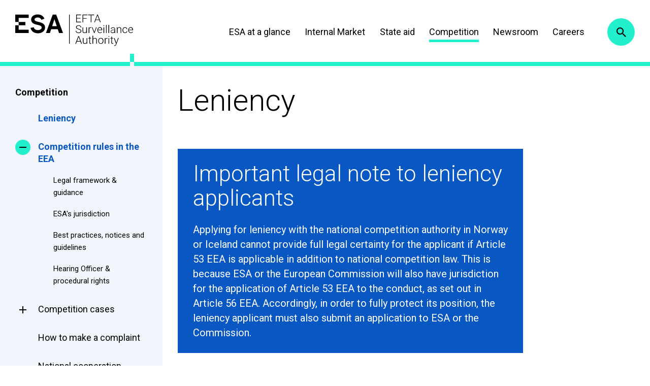

--- FILE ---
content_type: text/html; charset=UTF-8
request_url: https://www.eftasurv.int/competition/competition-rules-in-the-eea/leniency
body_size: 6140
content:
<!doctype html><html lang="en"><head><meta charset="utf-8"><meta name="viewport" content="width=device-width,initial-scale=1"><meta http-equiv="X-UA-Compatible" content="IE=edge"><meta name="theme-color" content="#0957c3"><link rel="preconnect" href="https://fonts.gstatic.com/" crossorigin><link rel="stylesheet" href="https://fonts.googleapis.com/css?family=Roboto:300,300i,400,400i,700,700i&amp;display=swap" crossorigin><link rel="manifest" href="/manifest.json?nlocmm7hm5li"><link rel="shortcut icon" href="/favicon.ico?nlocmm7hm5li" type="image/x-icon"><link rel="apple-touch-icon" sizes="180x180" href="/apple-touch-icon.png?nlocmm7hm5li"><link rel="mask-icon" href="/safari-pinned-tab.svg?nlocmm7hm5li" color="#ff8800"><script>window.NodeList&&String.prototype.startsWith&&Array.prototype.find&&Object.assign&&Object.entries&&window.Promise&&Array.prototype.includes&&Element.prototype.matches&&Element.prototype.closest&&window.FormData&&window.URLSearchParams&&window.URLSearchParams.prototype.sort||document.write('<script type="text/javascript" src="/assets/polyfills.js?nlocmm7hm5li"><\/script>')</script><meta name="application-name" content="ESA"><meta name="apple-mobile-web-app-title" content="ESA"><meta name="description" content="Important legal note to leniency applicants Applying for leniency with the national competition authority in Norway or Iceland cannot provide full legal certainty for the applicant if Article 53 EEA is applicable in addition to national competition law. This is because ESA or the European Commission will also have jurisdiction for the application of Article 53 EEA to the conduct,..."><meta name="keywords" content="EFTA surveillance authority, EFTA states, efta, EEA agreement, internal market, state aid, trade, EEA competition rules"><meta property="og:site_name" content="EFTA surveillance authority"/><meta property="og:type" content="website"/><meta property="og:title" content="Leniency  | EFTA Surveillance Authority"/><meta property="og:description" content="Important legal note to leniency applicants Applying for leniency with the national competition authority in Norway or Iceland cannot provide full legal certainty for the applicant if Article 53 EEA is applicable in addition to national competition law. This is because ESA or the European Commission will also have jurisdiction for the application of Article 53 EEA to the conduct,..."/><title>Leniency  | EFTA Surveillance Authority</title><style>.vanilla-loading{font-family:Arial,Helvetica,sans-serif;animation:vanilla-fadein 1s;text-align:center;margin-top:40vh}@keyframes vanilla-fadein{from{opacity:0}to{opacity:1}}</style><link href="/static/css/main.aab13758.css" rel="stylesheet"><link rel="canonical" href="https://www.eftasurv.int/competition/competition-rules-in-the-eea/leniency"><meta property="og:url" content="https://www.eftasurv.int/competition/competition-rules-in-the-eea/leniency" /><meta property="og:image" content="https://www.eftasurv.int/icon-512x512.png" /><script>window.SERVER_DATA={"App":{"blocks":{"footer-mid-first":"<div class=\"social\">\r\n<h2>Follow us<\/h2>\r\n\r\n<ul>\r\n\t<li class=\"social-facebook\"><a href=\"https:\/\/www.facebook.com\/eftasurv\/\" rel=\"external noopener noreferrer\">Facebook<\/a><\/li>\r\n\t<li class=\"social-linkedIn\"><a href=\"https:\/\/www.linkedin.com\/company\/eftasurv\/\" rel=\"external noopener noreferrer\">LinkedIn<\/a><\/li>\r\n\t<li class=\"social-twitter\"><a href=\"https:\/\/twitter.com\/eftasurv\" rel=\"external noopener noreferrer\">Twitter<\/a><\/li>\r\n\t<li class=\"social-instagram\"><a href=\"https:\/\/www.instagram.com\/eftasurv\" rel=\"external noopener noreferrer\">Instagram<\/a><\/li>\r\n<\/ul>\r\n<\/div>\r\n","footer-bottom":"<ul>\r\n\t<li>Copyright \u00a9 2020<\/li>\r\n\t<li><a href=\"\/esa-at-a-glance\/data-protection\">Data protection<\/a><\/li>\r\n\t<li><a href=\"\/sitemap\">Sitemap<\/a><\/li>\r\n<\/ul>\r\n<!-- Matomo --><script>\r\n  var _paq = window._paq = window._paq || [];\r\n  \/* tracker methods like \"setCustomDimension\" should be called before \"trackPageView\" *\/\r\n_paq.push(['disableCookies']);  \r\n_paq.push(['trackPageView']);\r\n  _paq.push(['enableLinkTracking']);\r\n  (function() {\r\n    var u=\"https:\/\/eftasurvint.matomo.cloud\/\";\r\n    _paq.push(['setTrackerUrl', u+'matomo.php']);\r\n    _paq.push(['setSiteId', '1']);\r\n    var d=document, g=d.createElement('script'), s=d.getElementsByTagName('script')[0];\r\n    g.async=true; g.src='\/\/cdn.matomo.cloud\/eftasurvint.matomo.cloud\/matomo.js'; s.parentNode.insertBefore(g,s);\r\n  })();\r\n<\/script><!-- End Matomo Code -->","footer-mid-second":"<h2>Quick links<\/h2>\r\n\r\n<ul>\r\n\t<li><a href=\"\/esa-at-a-glance\">ESA at a glance<\/a><\/li>\r\n\t<li><a href=\"\/careers\">Careers<\/a><\/li>\r\n\t<li><a href=\"\/newsroom\/updates\">Press Releases<\/a><\/li>\r\n\t<li><a href=\"\/esa-at-a-glance\/publications\/public-access-to-documents\">Access to Documents<\/a><\/li>\r\n<\/ul>\r\n","footer-mid-third":"<h2>Contact us<\/h2>\r\n\r\n<address>\r\n<ul>\r\n\t<li>Avenue des Arts 19H<br \/>\r\n\t1000 Brussels<br \/>\r\n\tBelgium<\/li>\r\n\t<li>T: <a href=\"tel:+3222861811\">+32 2 286 18 11<\/a><\/li>\r\n\t<li>E: <a href=\"mailto:registry@eftasurv.int\">registry@eftasurv.int<\/a><\/li>\r\n<\/ul>\r\n<\/address>\r\n","footer-top":"<p>The EFTA Surveillance Authority (ESA) monitors compliance with European Economic Area rules in Iceland, Liechtenstein and Norway, enabling them to participate in the European Internal Market.<\/p>\r\n"},"menu":[{"name":"ESA at a glance","url":"\/esa-at-a-glance","route":"node","children":[{"name":"Mission and Values","url":"\/esa-at-a-glance\/mission-values","route":"node"},{"name":"College Members","url":"\/esa-at-a-glance\/college-members","route":"node","children":[{"name":"Ad hoc College Members","url":"\/esa-at-a-glance\/college-members\/ad-hoc-college-members","route":"node"}]},{"name":"Staff directory","url":"\/esa-at-a-glance\/staff-directory","route":"node"},{"name":"EEA Agreement","url":"\/esa-at-a-glance\/eea-agreement","route":"node"},{"name":"Data protection","url":"\/esa-at-a-glance\/data-protection","route":"node","children":[{"name":"Register of data processing activities","url":"\/esa-at-a-glance\/data-protection\/register","route":"node"}]},{"name":"Publications and documents","url":"\/esa-at-a-glance\/publications-and-documents","route":"node","children":[{"name":"Publications","url":"\/esa-at-a-glance\/publications","route":"node"},{"name":"Public document database","url":"\/esa-at-a-glance\/publications\/public-access-to-documents\/public-documents","route":"node"},{"name":"Public access to documents","url":"\/esa-at-a-glance\/publications\/public-access-to-documents","route":"node","children":[]}]},{"name":"Events","url":"\/esa-at-a-glance\/events","route":"node"},{"name":"Visiting ESA","url":"\/esa-at-a-glance\/visiting-esa","route":"node"},{"name":"Contact","url":"\/esa-at-a-glance\/contact","route":"node"}]},{"name":"Internal Market","url":"\/internal-market","route":"node","children":[{"name":"Implementing EEA law into national law","url":"\/internal-market\/implementing-eea-law-national-law","route":"node","children":[{"name":"Internal Market Scoreboards","url":"\/internal-market\/implementing-eea-law-national-law\/internal-market-scoreboards","route":"node"},{"name":"Implementation Status Database","url":"\/internal-market\/implementing-eea-law-national-law\/implementation-status-database","route":"node"}]},{"name":"Notifications and applications","url":"\/internal-market\/notifications-and-applications","route":"node","children":[{"name":"Professional Qualifications","url":"\/internal-market\/notifications-and-applications\/professional-qualifications","route":"node"},{"name":"Services Directive","url":"\/internal-market\/notifications-and-applications\/services-directive","route":"node"},{"name":"Rapid alert systems","url":"\/internal-market\/notifications-and-applications\/rapid-alert-system","route":"node"},{"name":"Draft technical regulations","url":"\/internal-market\/notifications-and-applications\/draft-technical-regulations","route":"node","children":[{"name":"Draft Technical Notifications","url":"\/internal-market\/notifications-and-applications\/draft-technical-regulations\/list","route":"node"}]},{"name":"Biocides","url":"\/internal-market\/notifications-and-applications\/biocides","route":"node"},{"name":"Public procurement","url":"\/internal-market\/notifications-and-applications\/public-procurement","route":"node"},{"name":"Monitoring organisations","url":"\/internal-market\/notifications-and-applications\/monitoring-organisations","route":"node"}]},{"name":"Internal Market complaints","url":"\/internal-market\/complaints","route":"node","children":[{"name":"Internal market complaint form","url":"\/internal-market\/complaints\/form","route":"node"}]},{"name":"Environment and energy","url":"\/internal-market\/environment-and-energy","route":"node","children":[{"name":"Energy","url":"\/internal-market\/environment-and-energy\/energy","route":"node"},{"name":"Emissions and climate change","url":"\/internal-market\/environment-and-energy\/emissions-and-climate-change","route":"node"},{"name":"Environment","url":"\/internal-market\/environment-and-energy\/environment","route":"node"},{"name":"Land use, land use change and forestry","url":"\/internal-market\/lulucf","route":"node"}]},{"name":"Financial services","url":"\/internal-market\/financialservices","route":"node","children":[{"name":"Enforcement role","url":"\/internal-market\/enforcementrole","route":"node"},{"name":"Supervisory role","url":"\/internal-market\/supervisoryrole","route":"node"},{"name":"Supervisory decisions","url":"\/internal-market\/supervisorydecisions","route":"node"}]},{"name":"Food and veterinary","url":"\/internal-market\/food-safety","route":"node","children":[{"name":"Animal health and welfare","url":"\/internal-market\/food-safety\/animal-health-and-welfare","route":"node"},{"name":"Food and feed safety","url":"\/internal-market\/food-safety\/food-and-feed-safety","route":"node"},{"name":"Import controls","url":"\/internal-market\/food-safety\/import-controls","route":"node"},{"name":"Seeds","url":"\/internal-market\/food-safety\/seeds","route":"node"},{"name":"Food and veterinary audits","url":"\/internal-market\/food-safety\/food-safety-missions","route":"node"},{"name":"Annual reports and Country profiles","url":"\/internal-market\/food-safety\/country-profiles","route":"node"},{"name":"Animal health, food and feed safety decisions","url":"\/internal-market\/food-safety\/food-safety-decisions","route":"node","children":[{"name":"Provisional Declarations - Disease-free status","url":"\/internal-market\/food-safety\/animal-health-and-welfare\/declarations","route":"node"}]}]},{"name":"Transport","url":"\/internal-market\/transport","route":"node","children":[{"name":"Passenger rights","url":"\/internal-market\/transport\/passenger-rights","route":"node"}]},{"name":"EEA EFTA Separation Agreement with the UK","url":"\/internal-market\/eea-efta-separation-agreement-uk","route":"node","children":[{"name":"Rights granted under the Separation Agreement","url":"\/internal-market\/eea-efta-separation-agreement-uk\/rights-granted-under-separation-agreement","route":"node"},{"name":"Annual reports","url":"\/internal-market\/eea-efta-separation-agreement-uk\/annual-reports","route":"node"}]},{"name":"The Internal Market and COVID-19","url":"\/internal-market\/internal-market-and-covid-19","route":"node"}]},{"name":"State aid","url":"\/state-aid","route":"node","children":[{"name":"Legal framework","url":"\/state-aid\/legal-framework","route":"node"},{"name":"State aid guidelines","url":"\/state-aid\/state-aid-guidelines","route":"node","children":[{"name":"Archive","url":"\/state-aid\/state-aid-guidelines\/archive","route":"node"}]},{"name":"Rates applicable to EFTA States","url":"\/state-aid\/rates","route":"node"},{"name":"State aid register","url":"\/state-aid\/state-aid-register","route":"node"},{"name":"Preliminary assessments","url":"\/state-aid\/preliminary-assessments","route":"node"},{"name":"General Block Exemption Regulation (GBER)","url":"\/state-aid\/gber-information-sheets","route":"node"},{"name":"State Aid Scoreboards","url":"\/state-aid\/state-aid-scoreboards","route":"node"},{"name":"SGEI Reports","url":"\/state-aid\/efta-states-reports-application-sgei-decision","route":"node"},{"name":"Transparency","url":"\/state-aid\/transparency","route":"node"},{"name":"Notification procedures","url":"\/state-aid\/notification-procedures","route":"node"},{"name":"State aid complaints","url":"\/state-aid\/state-aid-complaints","route":"node"},{"name":"Private enforcement","url":"\/state-aid\/private-enforcement","route":"node"},{"name":"Clean Industrial Deal State Aid Framework","url":"\/state-aid\/clean-industrial-deal-state-aid-framework","route":"node"},{"name":"State aid rules and COVID-19","url":"\/state-aid\/state-aid-rules-covid-19","route":"node"},{"name":"State aid rules following Russia's invasion of Ukraine and transition to net-zero economy","url":"\/state-aid\/state-aid-rules-ukraine-crisis","route":"node"}]},{"name":"Competition","url":"\/competition","route":"node","children":[{"name":"Leniency","url":"\/competition\/competition-rules-in-the-eea\/leniency","route":"node"},{"name":"Competition rules in the EEA","url":"\/competition\/competition-rules-in-the-eea","route":"node","children":[{"name":"Legal framework & guidance","url":"\/competition\/competition-rules-in-the-eea\/legal-framework-and-guidance","route":"node"},{"name":"ESA's jurisdiction","url":"\/competition\/competition-rules-in-the-eea\/esa-jurisdiction","route":"node"},{"name":"Best practices, notices and guidelines","url":"\/competition\/competition-rules-in-the-eea\/best-practices-notices-and-guidelines","route":"node"},{"name":"Hearing Officer & procedural rights","url":"\/competition\/competition-rules-in-the-eea\/hearing-officer-and-procedural-rights","route":"node"}]},{"name":"Competition cases","url":"\/competition\/competition-cases","route":"node","children":[{"name":"Sector inquiries","url":"\/competition\/competition-cases\/sector-inquiries","route":"node"}]},{"name":"How to make a complaint","url":"\/competition\/how-to-make-a-complaint","route":"node"},{"name":"National cooperation","url":"\/competition\/national-cooperation","route":"node"},{"name":"EEA cooperation","url":"\/competition\/eea-cooperation","route":"node"},{"name":"Inspections","url":"\/competition\/inspections","route":"node"},{"name":"International cooperation networks","url":"\/competition\/international-cooperation","route":"node"},{"name":"Competition rules and COVID-19","url":"\/competition\/competition-rules-covid-19","route":"node"},{"name":"Competition rules and the Ukraine crisis","url":"\/competition\/competition-rules-ukraine-crisis","route":"node"},{"name":"eCom","url":"\/competition\/ecom-notifications","route":"node","children":[{"name":"eCom registry","url":"\/competition\/ecom-notifications\/ecom-documents","route":"node"}]}]},{"name":"Newsroom","url":"\/newsroom","route":"node","children":[{"name":"Updates","url":"\/newsroom\/updates","route":"node"},{"name":"Logo, photos and videos\u00a0","url":"\/newsroom\/logo-photos-videos","route":"node"},{"name":"Communications contact","url":"\/newsroom\/communications-contact","route":"node"}]},{"name":"Careers","url":"\/careers","route":"node","children":[{"name":"Current vacancies","url":"https:\/\/jobs.eftasurv.int\/vacancies.html","route":"external"},{"name":"Guidelines for applicants","url":"\/careers\/guidelines-for-applicants","route":"node"},{"name":"Recruitment policy","url":"\/careers\/recruitment-policy","route":"node"},{"name":"Junior Professionals Programme","url":"\/careers\/junior-professionals-programme","route":"node"},{"name":"Working at ESA","url":"\/careers\/working-at-esa","route":"node"},{"name":"Candidate Portal ","url":"https:\/\/jobs.eftasurv.int\/login.html","route":"external"},{"name":"Register","url":"https:\/\/jobs.eftasurv.int\/register.html","route":"external"},{"name":"Staff portraits","url":"\/staff-portraits","route":"node","children":[{"name":"Interview with Eva Hauksd\u00f3ttir","url":"\/staff-portraits-interview-eva-hauksdottir","route":"node"},{"name":"Interview with Johanne F\u00f8rde","url":"\/careers\/staff-portraits-interview-johanne-forde","route":"node"},{"name":"Interview with Per Arvid Sj\u00f8g\u00e5rd","url":"\/careers\/staff-portraits-interview-arvid-sjogard","route":"node"}]}]}],"data":{"node":{"type":"page","title":"Leniency ","alias":"\/competition\/competition-rules-in-the-eea\/leniency","language":"en","languages":["en"],"body":"<h6>&nbsp;<\/h6><div class=\"box highlighted\">\n<h2>Important legal note to leniency applicants<\/h2>\n\n<p>Applying for leniency with the national competition authority in Norway or Iceland cannot provide full legal certainty for the applicant if Article 53 EEA is applicable in addition to national competition law. This is because ESA or the European Commission will also have jurisdiction for the application of Article 53 EEA to the conduct, as set out in Article 56 EEA. Accordingly, in order to fully protect its position, the leniency applicant must also submit an application to ESA or the Commission.<\/p>\n<\/div><p>For more on how to apply for leniency with ESA, see below. In case of questions, please contact the Director or Deputy Director for Competition directly.<\/p><h2>About our leniency programme<\/h2><p>Cartels are the most serious infringements of the EEA competition rules. They result in artificially-higher prices and reduced quality and choice for goods and services. For example, agreements to fix prices, limit production\/sales, share markets and\/or customers, restrict competition in tenders or boycott competitors ultimately harm industry and consumers in the EEA. ESA or the European Commission can impose fines of up to 10% of the global turnover of the undertakings concerned.<\/p><p>Detection and punishment of cartels is key to effective competition law enforcement. The greatest challenge in the fight against cartels is secrecy.<\/p><p>ESA has adopted a <a class=\"external\" href=\"https:\/\/eur-lex.europa.eu\/legal-content\/GA\/TXT\/?uri=CELEX%3AE2009C1203%2801%29\">Notice on immunity from fines and reduction of fines in cartel cases<\/a>&nbsp;to provide greater incentives for companies to come forward and admit the most serious violations of the competition rules. This notice corresponds to the European Commission\u2019s notice on the same subject.<\/p><p>To facilitate greater detection of secret cartels, ESA\u2019s leniency programme offers either total immunity from, or a reduction in, fines to a company that is first to come forward and hand over meaningful evidence on a cartel in which it has participated.<\/p><h2>Immunity from fines<\/h2><p>ESA can grant immunity from fines to a company disclosing its participation in an alleged cartel if it is the first to submit information and evidence on the cartel, which in ESA's view will enable it to:<\/p><ol>\n\t<li>carry out a targeted inspection in connection with the alleged cartel<\/li>\n\t<li>find an infringement of Article 53 in connection with the alleged cartel<\/li>\n<\/ol><p>To obtain full immunity, a company must also fulfil certain other obligations, by, among other things:<\/p><ul>\n\t<li>cooperating fully and on a continuous basis with ESA<\/li>\n\t<li>providing all evidence in its possession<\/li>\n\t<li>terminating its involvement in the cartel<\/li>\n<\/ul><p>In addition, it must not have taken steps to coerce other undertakings to participate in the cartel, and should not alert other cartel members to its application for leniency\/immunity.<\/p><h2>Reduction in fines<\/h2><p>Companies that do not qualify for immunity but provide evidence that provides \u201csignificant added value\u201d to that already in the ESA\u2019s possession may benefit from a reduction in fines of up to 50%. To obtain such leniency (a reduced fine), a company must also fulfil certain other obligations, by, among other things:<\/p><ul>\n\t<li>cooperating fully and on a continuous basis with ESA<\/li>\n\t<li>providing all relevant evidence in its possession<\/li>\n\t<li>terminating its involvement in the cartel<\/li>\n<\/ul><p>In addition, it must not have taken steps to coerce other undertakings to participate in the cartel and should not alert other cartel members to its application for immunity\/leniency.<\/p><h2>Apply for leniency\/immunity from fines<\/h2><p>Would you like to report a cartel in which you may have been involved and to apply for leniency\/immunity from potential fines? You can contact ESA directly or through a legal adviser.<\/p><p>An application for leniency\/immunity may be submitted to <a href=\"mailto:competition.leniency@eftasurv.int\">competition.leniency@eftasurv.int<\/a>, which will ensure that the precise time and date of the contact is duly recorded and that the information is treated with the utmost confidentiality within ESA.<\/p><p>It is also advisable to contact the Director or the Deputy Director of the Competition and State Aid Directorate, who are responsible for handling leniency\/immunity applications in ESA. They&nbsp;can be reached through the ESA switchboard: <a href=\"tel:+3222861811\">+32 2 286 18 11<\/a>.<\/p><p>Further details of the ESA\u2019s leniency programme and application process can be found in ESA\u2019s <a class=\"external\" href=\"https:\/\/eur-lex.europa.eu\/legal-content\/GA\/TXT\/?uri=CELEX%3AE2009C1203%2801%29\">Notice on immunity from fines and reduction of fines in cartel cases<\/a>.<\/p><p>Bearing in mind that ESA, the European Commission and the national competition authorities of the EFTA States all enforce the EEA competition rules, the Notice requires a leniency applicant to inform ESA of any other applications it has filed or intends to file with other competition authorities. The purpose of this information is to enable ESA to coordinate with the relevant competition authorities, subject to the confidentiality safeguards provided in the rules, as further described in the Notice.<\/p>\n","summary":"Important legal note to leniency applicants Applying for leniency with the national competition authority in Norway or Iceland cannot provide full legal certainty for the applicant if Article 53 EEA is applicable in addition to national competition law. This is because ESA or the European Commission will also have jurisdiction for the application of Article 53 EEA to the conduct,...","relatedLinks":[{"url":"https:\/\/eur-lex.europa.eu\/legal-content\/GA\/TXT\/?uri=CELEX%3AE2009C1203%2801%29","title":"Notice on immunity from fines and reduction of fines in cartel cases"}]}},"dataStatus":"success"}};</script></head><body><noscript>You need to enable JavaScript to run this app.</noscript><div id="root"><div class="vanilla-loading">Loading application.<br/>Please wait.</div></div><script src="/static/js/main.6ae7976a.js"></script></body></html><!--
Timings (ms):
loadReactIndex    :     0.0842
renderPushHeaders :     0.3641
bootstrapDrupal   :    11.2410
loadDataForURL    :    33.0710
shutdownDrupal    :     0.0091
processReactIndex :     0.0691
renderReactIndex  :     0.0019
total             :    44.9202
-->

--- FILE ---
content_type: text/css
request_url: https://www.eftasurv.int/static/css/main.aab13758.css
body_size: 25871
content:
/*! normalize.css v8.0.0 | MIT License | github.com/necolas/normalize.css */html{line-height:1.15;-webkit-text-size-adjust:100%}h1{font-size:2em;margin:.67em 0}hr{box-sizing:content-box;overflow:visible}pre{font-family:monospace,monospace;font-size:1em}a{background-color:transparent}abbr[title]{border-bottom:0;-webkit-text-decoration:underline dotted;text-decoration:underline dotted}b,strong{font-weight:bolder}code,kbd,samp{font-family:monospace,monospace;font-size:1em}sub,sup{font-size:75%;line-height:0;position:relative;vertical-align:baseline}sub{bottom:-.25em}sup{top:-.5em}img{border-style:none}button,input,optgroup,select,textarea{font-size:100%;line-height:1.15;margin:0}button,input{overflow:visible}button,select{text-transform:none}[type=button],[type=reset],[type=submit],button{-webkit-appearance:button}[type=button]::-moz-focus-inner,[type=reset]::-moz-focus-inner,[type=submit]::-moz-focus-inner,button::-moz-focus-inner{border-style:none;padding:0}[type=button]:-moz-focusring,[type=reset]:-moz-focusring,[type=submit]:-moz-focusring,button:-moz-focusring{outline:1px dotted ButtonText}fieldset{padding:.35em .75em .625em}legend{box-sizing:border-box;color:inherit;display:table;padding:0;white-space:normal}progress{vertical-align:baseline}textarea{overflow:auto}[type=checkbox],[type=radio]{box-sizing:border-box;padding:0}[type=number]::-webkit-inner-spin-button,[type=number]::-webkit-outer-spin-button{height:auto}[type=search]{-webkit-appearance:textfield;outline-offset:-2px}[type=search]::-webkit-search-decoration{-webkit-appearance:none}::-webkit-file-upload-button{-webkit-appearance:button;font:inherit}details{display:block}summary{display:list-item}[hidden],template{display:none}[data-whatinput=mouse] *,[data-whatinput=mouse] :focus,[data-whatinput=touch] *,[data-whatinput=touch] :focus,[data-whatintent=mouse] *,[data-whatintent=mouse] :focus,[data-whatintent=touch] *,[data-whatintent=touch] :focus{outline:none}[draggable=false]{-webkit-touch-callout:none;-webkit-user-select:none}.foundation-mq{font-family:"small=0em&smedium=31.3125em&medium=40.0625em&mlarge=50.0625em&large=64.0625em&xlarge=75.0625em&customlarge=85.375em&xxlarge=90.0625em&xxxlarge=120.0625em"}html{box-sizing:border-box;font-size:100%}*,:after,:before{box-sizing:inherit}body{margin:0;padding:0;background:#fff;font-family:"Roboto","Helvetica Neue",Helvetica,Arial,sans-serif;font-weight:400;line-height:1.49;color:#000;-webkit-font-smoothing:antialiased;-moz-osx-font-smoothing:grayscale}img{display:inline-block;vertical-align:middle;max-width:100%;height:auto;-ms-interpolation-mode:bicubic}textarea{height:auto;min-height:50px;border-radius:0}select{box-sizing:border-box;width:100%}.map_canvas embed,.map_canvas img,.map_canvas object,.mqa-display embed,.mqa-display img,.mqa-display object{max-width:none!important}button{padding:0;-webkit-appearance:none;appearance:none;border:0;border-radius:0;background:transparent;line-height:1;cursor:auto}[data-whatinput=mouse] button{outline:0}pre{overflow:auto;-webkit-overflow-scrolling:touch}button,input,optgroup,select,textarea{font-family:inherit}.is-visible{display:block!important}.is-hidden{display:none!important}[type=color],[type=date],[type=datetime-local],[type=datetime],[type=email],[type=month],[type=number],[type=password],[type=search],[type=tel],[type=text],[type=time],[type=url],[type=week],textarea{display:block;box-sizing:border-box;width:100%;height:2.4275rem;margin:0 0 1rem;padding:.5rem;border:1px solid #7da1c4;border-radius:0;background-color:transparent;box-shadow:none;font-family:inherit;font-size:1rem;font-weight:400;line-height:1.49;color:#000;-webkit-appearance:none;appearance:none}[type=color]:focus,[type=date]:focus,[type=datetime-local]:focus,[type=datetime]:focus,[type=email]:focus,[type=month]:focus,[type=number]:focus,[type=password]:focus,[type=search]:focus,[type=tel]:focus,[type=text]:focus,[type=time]:focus,[type=url]:focus,[type=week]:focus,textarea:focus{outline:none;border:1px solid #7da1c4;background-color:transparent;box-shadow:none}textarea{max-width:100%}textarea[rows]{height:auto}input:disabled,input[readonly],textarea:disabled,textarea[readonly]{background-color:transparent;cursor:not-allowed}[type=button],[type=submit]{-webkit-appearance:none;appearance:none;border-radius:0}input[type=search]{box-sizing:border-box}::-webkit-input-placeholder{color:#cacaca}::placeholder{color:#cacaca}[type=checkbox],[type=file],[type=radio]{margin:0 0 1rem}[type=checkbox]+label,[type=radio]+label{display:inline-block;vertical-align:baseline;margin-left:.5rem;margin-right:1rem;margin-bottom:0}[type=checkbox]+label[for],[type=radio]+label[for]{cursor:pointer}label>[type=checkbox],label>[type=radio]{margin-right:.5rem}[type=file]{width:100%}label{display:block;margin:0;font-size:1rem;font-weight:400;line-height:1.6;color:#707070}label.middle{margin:0 0 1rem;line-height:1.49;padding:.5625rem 0}.help-text{margin-top:-.5rem;font-size:.8125rem;font-style:italic;color:#000}.input-group{display:flex;width:100%;margin-bottom:1rem;align-items:stretch}.input-group>:first-child,.input-group>:first-child.input-group-button>*,.input-group>:last-child,.input-group>:last-child.input-group-button>*{border-radius:0 0 0 0}.input-group-button,.input-group-button a,.input-group-button button,.input-group-button input,.input-group-button label,.input-group-field,.input-group-label{margin:0;white-space:nowrap}.input-group-label{padding:0 1rem;border:1px solid #cacaca;background:#e6e6e6;color:#000;text-align:center;white-space:nowrap;display:flex;flex:0 0 auto;align-items:center}.input-group-label:first-child{border-right:0}.input-group-label:last-child{border-left:0}.input-group-field{border-radius:0;flex:1 1;min-width:0}.input-group-button{padding-top:0;padding-bottom:0;text-align:center;display:flex;flex:0 0 auto}.input-group-button a,.input-group-button button,.input-group-button input,.input-group-button label{align-self:stretch;height:auto;padding-top:0;padding-bottom:0;font-size:1rem}fieldset{margin:0;padding:0;border:0}legend{max-width:100%;margin-bottom:.5rem}.fieldset{margin:1.125rem 0;padding:1.25rem;border:1px solid #cacaca}.fieldset legend{margin:0 0 0 -.1875rem;padding:0 .1875rem}select{height:2.4275rem;margin:0 0 1rem;padding:.5rem;-webkit-appearance:none;appearance:none;border:1px solid #7da1c4;border-radius:0;font-family:inherit;font-size:1rem;font-weight:400;line-height:1.49;color:#000}select,select:focus{background-color:transparent}select:focus{outline:none;border:1px solid #7da1c4;box-shadow:none}select:disabled{background-color:transparent;cursor:not-allowed}select::-ms-expand{display:none}select[multiple]{height:auto;background-image:none}select:not([multiple]){padding-top:0;padding-bottom:0}.is-invalid-input:not(:focus){border-color:#ec3012;background-color:#fdeae7}.is-invalid-input:not(:focus)::-webkit-input-placeholder{color:#ec3012}.is-invalid-input:not(:focus)::placeholder{color:#ec3012}.form-error,.is-invalid-label{color:#ec3012}.form-error{display:none;margin-top:-.5rem;margin-bottom:1rem;font-size:.75rem;font-weight:700}.form-error.is-visible{display:block}blockquote,dd,div,dl,dt,form,h1,h2,h3,h4,h5,h6,li,ol,p,pre,td,th,ul{margin:0;padding:0}p{margin-bottom:1rem;font-size:inherit;line-height:1.6;text-rendering:optimizeLegibility}em,i{font-style:italic}b,em,i,strong{line-height:inherit}b,strong{font-weight:700}small{font-size:80%;line-height:inherit}.h1,.h2,.h3,.h4,.h5,.h6,h1,h2,h3,h4,h5,h6{font-family:"Roboto","Helvetica Neue",Helvetica,Arial,sans-serif;font-style:normal;font-weight:300;color:inherit;text-rendering:optimizeLegibility}.h1 small,.h2 small,.h3 small,.h4 small,.h5 small,.h6 small,h1 small,h2 small,h3 small,h4 small,h5 small,h6 small{line-height:0;color:#cacaca}.h1,h1{font-size:2.5rem}.h1,.h2,h1,h2{line-height:1.11;margin-top:0;margin-bottom:0}.h2,h2{font-size:2.1875rem}.h3,h3{font-size:1.6875rem}.h3,.h4,h3,h4{line-height:1.11;margin-top:0;margin-bottom:0}.h4,h4{font-size:1.5625rem}@media print,screen and (min-width:40.0625em){.h1,h1{font-size:3.75rem}.h2,h2{font-size:2.75rem}.h3,h3{font-size:2.1875rem}.h4,h4{font-size:1.6875rem}}a{line-height:inherit;color:#0957c3;text-decoration:none;cursor:pointer}a:focus,a:hover{color:#063d89}a img,hr{border:0}hr{clear:both;max-width:100rem;height:0;margin:1.25rem auto;border-bottom:1px solid #cacaca}dl,ol,ul{margin-bottom:1rem;list-style-position:outside;line-height:1.6}li{font-size:inherit}ul{list-style-type:disc}ol,ul{margin-left:1.25rem}ol ol,ol ul,ul ol,ul ul{margin-left:1.25rem;margin-bottom:0}dl{margin-bottom:1rem}dl dt{margin-bottom:.3rem;font-weight:700}blockquote{margin:0 0 1rem;padding:1.125rem 1.875rem .9375rem;border-left:8px solid #22efcc}blockquote,blockquote p{line-height:1.6;color:#000}abbr,abbr[title]{border-bottom:1px dotted #000;cursor:help;text-decoration:none}figure,kbd{margin:0}kbd{padding:.125rem .25rem 0;background-color:#e6e6e6;font-family:Consolas,"Liberation Mono",Courier,monospace;color:#000}.subheader{margin-top:.2rem;margin-bottom:.5rem;font-weight:400;line-height:1.4;color:#8a8a8a}.lead{font-size:125%;line-height:1.6}.stat{font-size:2.5rem;line-height:1}p+.stat{margin-top:-1rem}ol.no-bullet,ul.no-bullet{margin-left:0;list-style:none}.cite-block,cite{display:block;color:#8a8a8a;font-size:.8125rem}.cite-block:before,cite:before{content:"— "}.code-inline,code{display:inline;max-width:100%;word-wrap:break-word;padding:.125rem .3125rem .0625rem}.code-block,.code-inline,code{border:1px solid #cacaca;background-color:#e6e6e6;font-family:Consolas,"Liberation Mono",Courier,monospace;font-weight:400;color:#000}.code-block{display:block;overflow:auto;white-space:pre;padding:1rem;margin-bottom:1.5rem}.text-left{text-align:left}.text-right{text-align:right}.text-center{text-align:center}.text-justify{text-align:justify}@media print,screen and (min-width:31.3125em){.smedium-text-left{text-align:left}.smedium-text-right{text-align:right}.smedium-text-center{text-align:center}.smedium-text-justify{text-align:justify}}@media print,screen and (min-width:40.0625em){.medium-text-left{text-align:left}.medium-text-right{text-align:right}.medium-text-center{text-align:center}.medium-text-justify{text-align:justify}}@media print,screen and (min-width:50.0625em){.mlarge-text-left{text-align:left}.mlarge-text-right{text-align:right}.mlarge-text-center{text-align:center}.mlarge-text-justify{text-align:justify}}@media print,screen and (min-width:64.0625em){.large-text-left{text-align:left}.large-text-right{text-align:right}.large-text-center{text-align:center}.large-text-justify{text-align:justify}}@media screen and (min-width:120.0625em){.xxxlarge-text-left{text-align:left}.xxxlarge-text-right{text-align:right}.xxxlarge-text-center{text-align:center}.xxxlarge-text-justify{text-align:justify}}.show-for-print{display:none!important}@media print{*{-webkit-print-color-adjust:exact;color-adjust:exact;box-shadow:none!important;text-shadow:none!important}.show-for-print{display:block!important}.hide-for-print{display:none!important}table.show-for-print{display:table!important}thead.show-for-print{display:table-header-group!important}tbody.show-for-print{display:table-row-group!important}tr.show-for-print{display:table-row!important}td.show-for-print,th.show-for-print{display:table-cell!important}a,a:visited{text-decoration:underline}.ir a:after,a[href^="#"]:after,a[href^="javascript:"]:after{content:""}abbr[title]:after{content:" (" attr(title) ")"}blockquote,pre{border:1px solid #8a8a8a;page-break-inside:avoid}thead{display:table-header-group}img,tr{page-break-inside:avoid}img{max-width:100%!important}@page{margin:.5cm}h2,h3,p{orphans:3;widows:3}h2,h3{page-break-after:avoid}.print-break-inside{page-break-inside:auto}}.button{display:inline-block;vertical-align:middle;margin:0;padding:1.5625rem 1.875rem 1.4375rem;border:1px solid transparent;border-radius:0;transition:background-color .25s ease-in-out,color .25s ease-in-out;font-family:inherit;font-size:1.125rem;-webkit-appearance:none;line-height:1;text-align:center;cursor:pointer}[data-whatinput=mouse] .button{outline:0}.button.small{font-size:1rem}.button.expanded{display:block;width:100%;margin-right:0;margin-left:0}.button,.button.disabled,.button.disabled:focus,.button.disabled:hover,.button.primary,.button.primary.disabled,.button.primary.disabled:focus,.button.primary.disabled:hover,.button.primary:focus,.button.primary:hover,.button.primary[disabled],.button.primary[disabled]:focus,.button.primary[disabled]:hover,.button:focus,.button:hover,.button[disabled],.button[disabled]:focus,.button[disabled]:hover,form div.field-type-file label input:focus+span,form div.field-type-file label input:focus+span.disabled,form div.field-type-file label input:focus+span.primary,form div.field-type-file label input:focus+span.primary.disabled,form div.field-type-file label input:focus+span.primary[disabled],form div.field-type-file label input:focus+span[disabled]{background-color:#0957c3;color:#fff}.button.secondary,.button.secondary.disabled,.button.secondary.disabled:focus,.button.secondary.disabled:hover,.button.secondary:focus,.button.secondary:hover,.button.secondary[disabled],.button.secondary[disabled]:focus,.button.secondary[disabled]:hover,form div.field-type-file label input:focus+span.secondary,form div.field-type-file label input:focus+span.secondary.disabled,form div.field-type-file label input:focus+span.secondary[disabled]{background-color:#22efcc;color:#000}.button.success,.button.success.disabled,.button.success.disabled:focus,.button.success.disabled:hover,.button.success:focus,.button.success:hover,.button.success[disabled],.button.success[disabled]:focus,.button.success[disabled]:hover,form div.field-type-file label input:focus+span.success,form div.field-type-file label input:focus+span.success.disabled,form div.field-type-file label input:focus+span.success[disabled]{background-color:#00cc2c;color:#000}.button.warning,.button.warning.disabled,.button.warning.disabled:focus,.button.warning.disabled:hover,.button.warning:focus,.button.warning:hover,.button.warning[disabled],.button.warning[disabled]:focus,.button.warning[disabled]:hover,form div.field-type-file label input:focus+span.warning,form div.field-type-file label input:focus+span.warning.disabled,form div.field-type-file label input:focus+span.warning[disabled]{background-color:#ffae00;color:#000}.button.alert,.button.alert.disabled,.button.alert.disabled:focus,.button.alert.disabled:hover,.button.alert:focus,.button.alert:hover,.button.alert[disabled],.button.alert[disabled]:focus,.button.alert[disabled]:hover,form div.field-type-file label input:focus+span.alert,form div.field-type-file label input:focus+span.alert.disabled,form div.field-type-file label input:focus+span.alert[disabled]{background-color:#ec3012;color:#000}.button.hollow,.button.hollow.disabled,.button.hollow.disabled:focus,.button.hollow.disabled:hover,.button.hollow:focus,.button.hollow:hover,.button.hollow[disabled],.button.hollow[disabled]:focus,.button.hollow[disabled]:hover,form div.field-type-file label input:focus+span.hollow,form div.field-type-file label input:focus+span.hollow.disabled,form div.field-type-file label input:focus+span.hollow[disabled]{background-color:transparent}.button.hollow,.button.hollow.disabled,.button.hollow.disabled:focus,.button.hollow.disabled:hover,.button.hollow[disabled],.button.hollow[disabled]:focus,.button.hollow[disabled]:hover,form div.field-type-file label input:focus+span.hollow.disabled,form div.field-type-file label input:focus+span.hollow[disabled]{border:1px solid #0957c3;color:#0957c3}.button.hollow:focus,.button.hollow:hover,form div.field-type-file label input:focus+span.hollow{border-color:#0957c3;color:#0957c3}.button.hollow.primary,.button.hollow.primary.disabled,.button.hollow.primary.disabled:focus,.button.hollow.primary.disabled:hover,.button.hollow.primary[disabled],.button.hollow.primary[disabled]:focus,.button.hollow.primary[disabled]:hover,form div.field-type-file label input:focus+span.hollow.primary.disabled,form div.field-type-file label input:focus+span.hollow.primary[disabled]{border:1px solid #0957c3;color:#0957c3}.button.hollow.primary:focus,.button.hollow.primary:hover,form div.field-type-file label input:focus+span.hollow.primary{border-color:#0957c3;color:#0957c3}.button.hollow.secondary,.button.hollow.secondary.disabled,.button.hollow.secondary.disabled:focus,.button.hollow.secondary.disabled:hover,.button.hollow.secondary[disabled],.button.hollow.secondary[disabled]:focus,.button.hollow.secondary[disabled]:hover,form div.field-type-file label input:focus+span.hollow.secondary.disabled,form div.field-type-file label input:focus+span.hollow.secondary[disabled]{border:1px solid #22efcc;color:#22efcc}.button.hollow.secondary:focus,.button.hollow.secondary:hover,form div.field-type-file label input:focus+span.hollow.secondary{border-color:#22efcc;color:#22efcc}.button.hollow.success,.button.hollow.success.disabled,.button.hollow.success.disabled:focus,.button.hollow.success.disabled:hover,.button.hollow.success[disabled],.button.hollow.success[disabled]:focus,.button.hollow.success[disabled]:hover,form div.field-type-file label input:focus+span.hollow.success.disabled,form div.field-type-file label input:focus+span.hollow.success[disabled]{border:1px solid #00cc2c;color:#00cc2c}.button.hollow.success:focus,.button.hollow.success:hover,form div.field-type-file label input:focus+span.hollow.success{border-color:#00cc2c;color:#00cc2c}.button.hollow.warning,.button.hollow.warning.disabled,.button.hollow.warning.disabled:focus,.button.hollow.warning.disabled:hover,.button.hollow.warning[disabled],.button.hollow.warning[disabled]:focus,.button.hollow.warning[disabled]:hover,form div.field-type-file label input:focus+span.hollow.warning.disabled,form div.field-type-file label input:focus+span.hollow.warning[disabled]{border:1px solid #ffae00;color:#ffae00}.button.hollow.warning:focus,.button.hollow.warning:hover,form div.field-type-file label input:focus+span.hollow.warning{border-color:#ffae00;color:#ffae00}.button.hollow.alert,.button.hollow.alert.disabled,.button.hollow.alert.disabled:focus,.button.hollow.alert.disabled:hover,.button.hollow.alert[disabled],.button.hollow.alert[disabled]:focus,.button.hollow.alert[disabled]:hover,form div.field-type-file label input:focus+span.hollow.alert.disabled,form div.field-type-file label input:focus+span.hollow.alert[disabled]{border:1px solid #ec3012;color:#ec3012}.button.hollow.alert:focus,.button.hollow.alert:hover,form div.field-type-file label input:focus+span.hollow.alert{border-color:#ec3012;color:#ec3012}.button.clear,.button.clear.disabled,.button.clear.disabled:focus,.button.clear.disabled:hover,.button.clear:focus,.button.clear:hover,.button.clear[disabled],.button.clear[disabled]:focus,.button.clear[disabled]:hover,form div.field-type-file label input:focus+span.clear,form div.field-type-file label input:focus+span.clear.disabled,form div.field-type-file label input:focus+span.clear[disabled]{border-color:transparent;background-color:transparent}.button.clear,.button.clear.disabled,.button.clear.disabled:focus,.button.clear.disabled:hover,.button.clear.primary,.button.clear.primary.disabled,.button.clear.primary.disabled:focus,.button.clear.primary.disabled:hover,.button.clear.primary:focus,.button.clear.primary:hover,.button.clear.primary[disabled],.button.clear.primary[disabled]:focus,.button.clear.primary[disabled]:hover,.button.clear:focus,.button.clear:hover,.button.clear[disabled],.button.clear[disabled]:focus,.button.clear[disabled]:hover,form div.field-type-file label input:focus+span.clear,form div.field-type-file label input:focus+span.clear.disabled,form div.field-type-file label input:focus+span.clear.primary,form div.field-type-file label input:focus+span.clear.primary.disabled,form div.field-type-file label input:focus+span.clear.primary[disabled],form div.field-type-file label input:focus+span.clear[disabled]{color:#0957c3}.button.clear.secondary,.button.clear.secondary.disabled,.button.clear.secondary.disabled:focus,.button.clear.secondary.disabled:hover,.button.clear.secondary:focus,.button.clear.secondary:hover,.button.clear.secondary[disabled],.button.clear.secondary[disabled]:focus,.button.clear.secondary[disabled]:hover,form div.field-type-file label input:focus+span.clear.secondary,form div.field-type-file label input:focus+span.clear.secondary.disabled,form div.field-type-file label input:focus+span.clear.secondary[disabled]{color:#22efcc}.button.clear.success,.button.clear.success.disabled,.button.clear.success.disabled:focus,.button.clear.success.disabled:hover,.button.clear.success:focus,.button.clear.success:hover,.button.clear.success[disabled],.button.clear.success[disabled]:focus,.button.clear.success[disabled]:hover,form div.field-type-file label input:focus+span.clear.success,form div.field-type-file label input:focus+span.clear.success.disabled,form div.field-type-file label input:focus+span.clear.success[disabled]{color:#00cc2c}.button.clear.warning,.button.clear.warning.disabled,.button.clear.warning.disabled:focus,.button.clear.warning.disabled:hover,.button.clear.warning:focus,.button.clear.warning:hover,.button.clear.warning[disabled],.button.clear.warning[disabled]:focus,.button.clear.warning[disabled]:hover,form div.field-type-file label input:focus+span.clear.warning,form div.field-type-file label input:focus+span.clear.warning.disabled,form div.field-type-file label input:focus+span.clear.warning[disabled]{color:#ffae00}.button.clear.alert,.button.clear.alert.disabled,.button.clear.alert.disabled:focus,.button.clear.alert.disabled:hover,.button.clear.alert:focus,.button.clear.alert:hover,.button.clear.alert[disabled],.button.clear.alert[disabled]:focus,.button.clear.alert[disabled]:hover,form div.field-type-file label input:focus+span.clear.alert,form div.field-type-file label input:focus+span.clear.alert.disabled,form div.field-type-file label input:focus+span.clear.alert[disabled]{color:#ec3012}.button.disabled,.button[disabled]{opacity:.25;cursor:not-allowed}.button.dropdown:after{display:block;width:0;height:0;content:"";border-color:#fff transparent transparent;border-style:solid;border-width:.4em .4em 0;position:relative;top:.4em;display:inline-block;float:right;margin-left:1.875rem}.button.dropdown.clear.primary:after,.button.dropdown.clear:after,.button.dropdown.hollow.primary:after,.button.dropdown.hollow:after{border-top-color:#0957c3}.button.dropdown.clear.secondary:after,.button.dropdown.hollow.secondary:after{border-top-color:#22efcc}.button.dropdown.clear.success:after,.button.dropdown.hollow.success:after{border-top-color:#00cc2c}.button.dropdown.clear.warning:after,.button.dropdown.hollow.warning:after{border-top-color:#ffae00}.button.dropdown.clear.alert:after,.button.dropdown.hollow.alert:after{border-top-color:#ec3012}.button.arrow-only:after{top:-.1em;float:none;margin-left:0}a.button:focus,a.button:hover{text-decoration:none}.button-group{margin-bottom:1rem;display:flex;align-items:stretch;flex-grow:1}.button-group:after,.button-group:before{display:table;content:" ";flex-basis:0;order:1}.button-group:after{clear:both}.button-group:after,.button-group:before{display:none}.button-group .button{margin:0 1px 1px 0;font-size:1.125rem;flex:0 0 auto}.button-group .button:last-child{margin-right:0}.button-group.small .button{font-size:1rem}.button-group.expanded .button{flex:1 1}.button-group.primary .button,.button-group.primary .button.disabled,.button-group.primary .button.disabled:focus,.button-group.primary .button.disabled:hover,.button-group.primary .button:focus,.button-group.primary .button:hover,.button-group.primary .button[disabled],.button-group.primary .button[disabled]:focus,.button-group.primary .button[disabled]:hover,.button-group.primary form div.field-type-file label input:focus+span,.button-group.primary form div.field-type-file label input:focus+span.disabled,.button-group.primary form div.field-type-file label input:focus+span[disabled],form div.field-type-file label .button-group.primary input:focus+span,form div.field-type-file label .button-group.primary input:focus+span.disabled,form div.field-type-file label .button-group.primary input:focus+span[disabled]{background-color:#0957c3;color:#fff}.button-group.secondary .button,.button-group.secondary .button.disabled,.button-group.secondary .button.disabled:focus,.button-group.secondary .button.disabled:hover,.button-group.secondary .button:focus,.button-group.secondary .button:hover,.button-group.secondary .button[disabled],.button-group.secondary .button[disabled]:focus,.button-group.secondary .button[disabled]:hover,.button-group.secondary form div.field-type-file label input:focus+span,.button-group.secondary form div.field-type-file label input:focus+span.disabled,.button-group.secondary form div.field-type-file label input:focus+span[disabled],form div.field-type-file label .button-group.secondary input:focus+span,form div.field-type-file label .button-group.secondary input:focus+span.disabled,form div.field-type-file label .button-group.secondary input:focus+span[disabled]{background-color:#22efcc;color:#000}.button-group.success .button,.button-group.success .button.disabled,.button-group.success .button.disabled:focus,.button-group.success .button.disabled:hover,.button-group.success .button:focus,.button-group.success .button:hover,.button-group.success .button[disabled],.button-group.success .button[disabled]:focus,.button-group.success .button[disabled]:hover,.button-group.success form div.field-type-file label input:focus+span,.button-group.success form div.field-type-file label input:focus+span.disabled,.button-group.success form div.field-type-file label input:focus+span[disabled],form div.field-type-file label .button-group.success input:focus+span,form div.field-type-file label .button-group.success input:focus+span.disabled,form div.field-type-file label .button-group.success input:focus+span[disabled]{background-color:#00cc2c;color:#000}.button-group.warning .button,.button-group.warning .button.disabled,.button-group.warning .button.disabled:focus,.button-group.warning .button.disabled:hover,.button-group.warning .button:focus,.button-group.warning .button:hover,.button-group.warning .button[disabled],.button-group.warning .button[disabled]:focus,.button-group.warning .button[disabled]:hover,.button-group.warning form div.field-type-file label input:focus+span,.button-group.warning form div.field-type-file label input:focus+span.disabled,.button-group.warning form div.field-type-file label input:focus+span[disabled],form div.field-type-file label .button-group.warning input:focus+span,form div.field-type-file label .button-group.warning input:focus+span.disabled,form div.field-type-file label .button-group.warning input:focus+span[disabled]{background-color:#ffae00;color:#000}.button-group.alert .button,.button-group.alert .button.disabled,.button-group.alert .button.disabled:focus,.button-group.alert .button.disabled:hover,.button-group.alert .button:focus,.button-group.alert .button:hover,.button-group.alert .button[disabled],.button-group.alert .button[disabled]:focus,.button-group.alert .button[disabled]:hover,.button-group.alert form div.field-type-file label input:focus+span,.button-group.alert form div.field-type-file label input:focus+span.disabled,.button-group.alert form div.field-type-file label input:focus+span[disabled],form div.field-type-file label .button-group.alert input:focus+span,form div.field-type-file label .button-group.alert input:focus+span.disabled,form div.field-type-file label .button-group.alert input:focus+span[disabled]{background-color:#ec3012;color:#000}.button-group.hollow .button,.button-group.hollow .button.disabled,.button-group.hollow .button.disabled:focus,.button-group.hollow .button.disabled:hover,.button-group.hollow .button:focus,.button-group.hollow .button:hover,.button-group.hollow .button[disabled],.button-group.hollow .button[disabled]:focus,.button-group.hollow .button[disabled]:hover,.button-group.hollow form div.field-type-file label input:focus+span,.button-group.hollow form div.field-type-file label input:focus+span.disabled,.button-group.hollow form div.field-type-file label input:focus+span[disabled],form div.field-type-file label .button-group.hollow input:focus+span,form div.field-type-file label .button-group.hollow input:focus+span.disabled,form div.field-type-file label .button-group.hollow input:focus+span[disabled]{background-color:transparent}.button-group.hollow .button,.button-group.hollow .button.disabled,.button-group.hollow .button.disabled:focus,.button-group.hollow .button.disabled:hover,.button-group.hollow .button[disabled],.button-group.hollow .button[disabled]:focus,.button-group.hollow .button[disabled]:hover,.button-group.hollow form div.field-type-file label input:focus+span.disabled,.button-group.hollow form div.field-type-file label input:focus+span[disabled],form div.field-type-file label .button-group.hollow input:focus+span.disabled,form div.field-type-file label .button-group.hollow input:focus+span[disabled]{border:1px solid #0957c3;color:#0957c3}.button-group.hollow .button:focus,.button-group.hollow .button:hover,.button-group.hollow form div.field-type-file label input:focus+span,form div.field-type-file label .button-group.hollow input:focus+span{border-color:#0957c3;color:#0957c3}.button-group.hollow .button.primary,.button-group.hollow .button.primary.disabled,.button-group.hollow .button.primary.disabled:focus,.button-group.hollow .button.primary.disabled:hover,.button-group.hollow .button.primary[disabled],.button-group.hollow .button.primary[disabled]:focus,.button-group.hollow .button.primary[disabled]:hover,.button-group.hollow.primary .button,.button-group.hollow.primary .button.disabled,.button-group.hollow.primary .button.disabled:focus,.button-group.hollow.primary .button.disabled:hover,.button-group.hollow.primary .button[disabled],.button-group.hollow.primary .button[disabled]:focus,.button-group.hollow.primary .button[disabled]:hover,.button-group.hollow.primary form div.field-type-file label input:focus+span.disabled,.button-group.hollow.primary form div.field-type-file label input:focus+span[disabled],.button-group.hollow form div.field-type-file label input:focus+span.primary.disabled,.button-group.hollow form div.field-type-file label input:focus+span.primary[disabled],form div.field-type-file label .button-group.hollow.primary input:focus+span.disabled,form div.field-type-file label .button-group.hollow.primary input:focus+span[disabled],form div.field-type-file label .button-group.hollow input:focus+span.primary.disabled,form div.field-type-file label .button-group.hollow input:focus+span.primary[disabled]{border:1px solid #0957c3;color:#0957c3}.button-group.hollow .button.primary:focus,.button-group.hollow .button.primary:hover,.button-group.hollow.primary .button:focus,.button-group.hollow.primary .button:hover,.button-group.hollow.primary form div.field-type-file label input:focus+span,.button-group.hollow form div.field-type-file label input:focus+span.primary,form div.field-type-file label .button-group.hollow.primary input:focus+span,form div.field-type-file label .button-group.hollow input:focus+span.primary{border-color:#0957c3;color:#0957c3}.button-group.hollow .button.secondary,.button-group.hollow .button.secondary.disabled,.button-group.hollow .button.secondary.disabled:focus,.button-group.hollow .button.secondary.disabled:hover,.button-group.hollow .button.secondary[disabled],.button-group.hollow .button.secondary[disabled]:focus,.button-group.hollow .button.secondary[disabled]:hover,.button-group.hollow.secondary .button,.button-group.hollow.secondary .button.disabled,.button-group.hollow.secondary .button.disabled:focus,.button-group.hollow.secondary .button.disabled:hover,.button-group.hollow.secondary .button[disabled],.button-group.hollow.secondary .button[disabled]:focus,.button-group.hollow.secondary .button[disabled]:hover,.button-group.hollow.secondary form div.field-type-file label input:focus+span.disabled,.button-group.hollow.secondary form div.field-type-file label input:focus+span[disabled],.button-group.hollow form div.field-type-file label input:focus+span.secondary.disabled,.button-group.hollow form div.field-type-file label input:focus+span.secondary[disabled],form div.field-type-file label .button-group.hollow.secondary input:focus+span.disabled,form div.field-type-file label .button-group.hollow.secondary input:focus+span[disabled],form div.field-type-file label .button-group.hollow input:focus+span.secondary.disabled,form div.field-type-file label .button-group.hollow input:focus+span.secondary[disabled]{border:1px solid #22efcc;color:#22efcc}.button-group.hollow .button.secondary:focus,.button-group.hollow .button.secondary:hover,.button-group.hollow.secondary .button:focus,.button-group.hollow.secondary .button:hover,.button-group.hollow.secondary form div.field-type-file label input:focus+span,.button-group.hollow form div.field-type-file label input:focus+span.secondary,form div.field-type-file label .button-group.hollow.secondary input:focus+span,form div.field-type-file label .button-group.hollow input:focus+span.secondary{border-color:#22efcc;color:#22efcc}.button-group.hollow .button.success,.button-group.hollow .button.success.disabled,.button-group.hollow .button.success.disabled:focus,.button-group.hollow .button.success.disabled:hover,.button-group.hollow .button.success[disabled],.button-group.hollow .button.success[disabled]:focus,.button-group.hollow .button.success[disabled]:hover,.button-group.hollow.success .button,.button-group.hollow.success .button.disabled,.button-group.hollow.success .button.disabled:focus,.button-group.hollow.success .button.disabled:hover,.button-group.hollow.success .button[disabled],.button-group.hollow.success .button[disabled]:focus,.button-group.hollow.success .button[disabled]:hover,.button-group.hollow.success form div.field-type-file label input:focus+span.disabled,.button-group.hollow.success form div.field-type-file label input:focus+span[disabled],.button-group.hollow form div.field-type-file label input:focus+span.success.disabled,.button-group.hollow form div.field-type-file label input:focus+span.success[disabled],form div.field-type-file label .button-group.hollow.success input:focus+span.disabled,form div.field-type-file label .button-group.hollow.success input:focus+span[disabled],form div.field-type-file label .button-group.hollow input:focus+span.success.disabled,form div.field-type-file label .button-group.hollow input:focus+span.success[disabled]{border:1px solid #00cc2c;color:#00cc2c}.button-group.hollow .button.success:focus,.button-group.hollow .button.success:hover,.button-group.hollow.success .button:focus,.button-group.hollow.success .button:hover,.button-group.hollow.success form div.field-type-file label input:focus+span,.button-group.hollow form div.field-type-file label input:focus+span.success,form div.field-type-file label .button-group.hollow.success input:focus+span,form div.field-type-file label .button-group.hollow input:focus+span.success{border-color:#00cc2c;color:#00cc2c}.button-group.hollow .button.warning,.button-group.hollow .button.warning.disabled,.button-group.hollow .button.warning.disabled:focus,.button-group.hollow .button.warning.disabled:hover,.button-group.hollow .button.warning[disabled],.button-group.hollow .button.warning[disabled]:focus,.button-group.hollow .button.warning[disabled]:hover,.button-group.hollow.warning .button,.button-group.hollow.warning .button.disabled,.button-group.hollow.warning .button.disabled:focus,.button-group.hollow.warning .button.disabled:hover,.button-group.hollow.warning .button[disabled],.button-group.hollow.warning .button[disabled]:focus,.button-group.hollow.warning .button[disabled]:hover,.button-group.hollow.warning form div.field-type-file label input:focus+span.disabled,.button-group.hollow.warning form div.field-type-file label input:focus+span[disabled],.button-group.hollow form div.field-type-file label input:focus+span.warning.disabled,.button-group.hollow form div.field-type-file label input:focus+span.warning[disabled],form div.field-type-file label .button-group.hollow.warning input:focus+span.disabled,form div.field-type-file label .button-group.hollow.warning input:focus+span[disabled],form div.field-type-file label .button-group.hollow input:focus+span.warning.disabled,form div.field-type-file label .button-group.hollow input:focus+span.warning[disabled]{border:1px solid #ffae00;color:#ffae00}.button-group.hollow .button.warning:focus,.button-group.hollow .button.warning:hover,.button-group.hollow.warning .button:focus,.button-group.hollow.warning .button:hover,.button-group.hollow.warning form div.field-type-file label input:focus+span,.button-group.hollow form div.field-type-file label input:focus+span.warning,form div.field-type-file label .button-group.hollow.warning input:focus+span,form div.field-type-file label .button-group.hollow input:focus+span.warning{border-color:#ffae00;color:#ffae00}.button-group.hollow.alert .button,.button-group.hollow.alert .button.disabled,.button-group.hollow.alert .button.disabled:focus,.button-group.hollow.alert .button.disabled:hover,.button-group.hollow.alert .button[disabled],.button-group.hollow.alert .button[disabled]:focus,.button-group.hollow.alert .button[disabled]:hover,.button-group.hollow.alert form div.field-type-file label input:focus+span.disabled,.button-group.hollow.alert form div.field-type-file label input:focus+span[disabled],.button-group.hollow .button.alert,.button-group.hollow .button.alert.disabled,.button-group.hollow .button.alert.disabled:focus,.button-group.hollow .button.alert.disabled:hover,.button-group.hollow .button.alert[disabled],.button-group.hollow .button.alert[disabled]:focus,.button-group.hollow .button.alert[disabled]:hover,.button-group.hollow form div.field-type-file label input:focus+span.alert.disabled,.button-group.hollow form div.field-type-file label input:focus+span.alert[disabled],form div.field-type-file label .button-group.hollow.alert input:focus+span.disabled,form div.field-type-file label .button-group.hollow.alert input:focus+span[disabled],form div.field-type-file label .button-group.hollow input:focus+span.alert.disabled,form div.field-type-file label .button-group.hollow input:focus+span.alert[disabled]{border:1px solid #ec3012;color:#ec3012}.button-group.hollow.alert .button:focus,.button-group.hollow.alert .button:hover,.button-group.hollow.alert form div.field-type-file label input:focus+span,.button-group.hollow .button.alert:focus,.button-group.hollow .button.alert:hover,.button-group.hollow form div.field-type-file label input:focus+span.alert,form div.field-type-file label .button-group.hollow.alert input:focus+span,form div.field-type-file label .button-group.hollow input:focus+span.alert{border-color:#ec3012;color:#ec3012}.button-group.clear .button,.button-group.clear .button.disabled,.button-group.clear .button.disabled:focus,.button-group.clear .button.disabled:hover,.button-group.clear .button:focus,.button-group.clear .button:hover,.button-group.clear .button[disabled],.button-group.clear .button[disabled]:focus,.button-group.clear .button[disabled]:hover,.button-group.clear form div.field-type-file label input:focus+span,.button-group.clear form div.field-type-file label input:focus+span.disabled,.button-group.clear form div.field-type-file label input:focus+span[disabled],form div.field-type-file label .button-group.clear input:focus+span,form div.field-type-file label .button-group.clear input:focus+span.disabled,form div.field-type-file label .button-group.clear input:focus+span[disabled]{border-color:transparent;background-color:transparent}.button-group.clear .button,.button-group.clear .button.disabled,.button-group.clear .button.disabled:focus,.button-group.clear .button.disabled:hover,.button-group.clear .button.primary,.button-group.clear .button.primary.disabled,.button-group.clear .button.primary.disabled:focus,.button-group.clear .button.primary.disabled:hover,.button-group.clear .button.primary:focus,.button-group.clear .button.primary:hover,.button-group.clear .button.primary[disabled],.button-group.clear .button.primary[disabled]:focus,.button-group.clear .button.primary[disabled]:hover,.button-group.clear .button:focus,.button-group.clear .button:hover,.button-group.clear .button[disabled],.button-group.clear .button[disabled]:focus,.button-group.clear .button[disabled]:hover,.button-group.clear.primary .button,.button-group.clear.primary .button.disabled,.button-group.clear.primary .button.disabled:focus,.button-group.clear.primary .button.disabled:hover,.button-group.clear.primary .button:focus,.button-group.clear.primary .button:hover,.button-group.clear.primary .button[disabled],.button-group.clear.primary .button[disabled]:focus,.button-group.clear.primary .button[disabled]:hover,.button-group.clear.primary form div.field-type-file label input:focus+span,.button-group.clear.primary form div.field-type-file label input:focus+span.disabled,.button-group.clear.primary form div.field-type-file label input:focus+span[disabled],.button-group.clear form div.field-type-file label input:focus+span,.button-group.clear form div.field-type-file label input:focus+span.disabled,.button-group.clear form div.field-type-file label input:focus+span.primary,.button-group.clear form div.field-type-file label input:focus+span.primary.disabled,.button-group.clear form div.field-type-file label input:focus+span.primary[disabled],.button-group.clear form div.field-type-file label input:focus+span[disabled],form div.field-type-file label .button-group.clear.primary input:focus+span,form div.field-type-file label .button-group.clear.primary input:focus+span.disabled,form div.field-type-file label .button-group.clear.primary input:focus+span[disabled],form div.field-type-file label .button-group.clear input:focus+span,form div.field-type-file label .button-group.clear input:focus+span.disabled,form div.field-type-file label .button-group.clear input:focus+span.primary,form div.field-type-file label .button-group.clear input:focus+span.primary.disabled,form div.field-type-file label .button-group.clear input:focus+span.primary[disabled],form div.field-type-file label .button-group.clear input:focus+span[disabled]{color:#0957c3}.button-group.clear .button.secondary,.button-group.clear .button.secondary.disabled,.button-group.clear .button.secondary.disabled:focus,.button-group.clear .button.secondary.disabled:hover,.button-group.clear .button.secondary:focus,.button-group.clear .button.secondary:hover,.button-group.clear .button.secondary[disabled],.button-group.clear .button.secondary[disabled]:focus,.button-group.clear .button.secondary[disabled]:hover,.button-group.clear.secondary .button,.button-group.clear.secondary .button.disabled,.button-group.clear.secondary .button.disabled:focus,.button-group.clear.secondary .button.disabled:hover,.button-group.clear.secondary .button:focus,.button-group.clear.secondary .button:hover,.button-group.clear.secondary .button[disabled],.button-group.clear.secondary .button[disabled]:focus,.button-group.clear.secondary .button[disabled]:hover,.button-group.clear.secondary form div.field-type-file label input:focus+span,.button-group.clear.secondary form div.field-type-file label input:focus+span.disabled,.button-group.clear.secondary form div.field-type-file label input:focus+span[disabled],.button-group.clear form div.field-type-file label input:focus+span.secondary,.button-group.clear form div.field-type-file label input:focus+span.secondary.disabled,.button-group.clear form div.field-type-file label input:focus+span.secondary[disabled],form div.field-type-file label .button-group.clear.secondary input:focus+span,form div.field-type-file label .button-group.clear.secondary input:focus+span.disabled,form div.field-type-file label .button-group.clear.secondary input:focus+span[disabled],form div.field-type-file label .button-group.clear input:focus+span.secondary,form div.field-type-file label .button-group.clear input:focus+span.secondary.disabled,form div.field-type-file label .button-group.clear input:focus+span.secondary[disabled]{color:#22efcc}.button-group.clear .button.success,.button-group.clear .button.success.disabled,.button-group.clear .button.success.disabled:focus,.button-group.clear .button.success.disabled:hover,.button-group.clear .button.success:focus,.button-group.clear .button.success:hover,.button-group.clear .button.success[disabled],.button-group.clear .button.success[disabled]:focus,.button-group.clear .button.success[disabled]:hover,.button-group.clear.success .button,.button-group.clear.success .button.disabled,.button-group.clear.success .button.disabled:focus,.button-group.clear.success .button.disabled:hover,.button-group.clear.success .button:focus,.button-group.clear.success .button:hover,.button-group.clear.success .button[disabled],.button-group.clear.success .button[disabled]:focus,.button-group.clear.success .button[disabled]:hover,.button-group.clear.success form div.field-type-file label input:focus+span,.button-group.clear.success form div.field-type-file label input:focus+span.disabled,.button-group.clear.success form div.field-type-file label input:focus+span[disabled],.button-group.clear form div.field-type-file label input:focus+span.success,.button-group.clear form div.field-type-file label input:focus+span.success.disabled,.button-group.clear form div.field-type-file label input:focus+span.success[disabled],form div.field-type-file label .button-group.clear.success input:focus+span,form div.field-type-file label .button-group.clear.success input:focus+span.disabled,form div.field-type-file label .button-group.clear.success input:focus+span[disabled],form div.field-type-file label .button-group.clear input:focus+span.success,form div.field-type-file label .button-group.clear input:focus+span.success.disabled,form div.field-type-file label .button-group.clear input:focus+span.success[disabled]{color:#00cc2c}.button-group.clear .button.warning,.button-group.clear .button.warning.disabled,.button-group.clear .button.warning.disabled:focus,.button-group.clear .button.warning.disabled:hover,.button-group.clear .button.warning:focus,.button-group.clear .button.warning:hover,.button-group.clear .button.warning[disabled],.button-group.clear .button.warning[disabled]:focus,.button-group.clear .button.warning[disabled]:hover,.button-group.clear.warning .button,.button-group.clear.warning .button.disabled,.button-group.clear.warning .button.disabled:focus,.button-group.clear.warning .button.disabled:hover,.button-group.clear.warning .button:focus,.button-group.clear.warning .button:hover,.button-group.clear.warning .button[disabled],.button-group.clear.warning .button[disabled]:focus,.button-group.clear.warning .button[disabled]:hover,.button-group.clear.warning form div.field-type-file label input:focus+span,.button-group.clear.warning form div.field-type-file label input:focus+span.disabled,.button-group.clear.warning form div.field-type-file label input:focus+span[disabled],.button-group.clear form div.field-type-file label input:focus+span.warning,.button-group.clear form div.field-type-file label input:focus+span.warning.disabled,.button-group.clear form div.field-type-file label input:focus+span.warning[disabled],form div.field-type-file label .button-group.clear.warning input:focus+span,form div.field-type-file label .button-group.clear.warning input:focus+span.disabled,form div.field-type-file label .button-group.clear.warning input:focus+span[disabled],form div.field-type-file label .button-group.clear input:focus+span.warning,form div.field-type-file label .button-group.clear input:focus+span.warning.disabled,form div.field-type-file label .button-group.clear input:focus+span.warning[disabled]{color:#ffae00}.button-group.clear.alert .button,.button-group.clear.alert .button.disabled,.button-group.clear.alert .button.disabled:focus,.button-group.clear.alert .button.disabled:hover,.button-group.clear.alert .button:focus,.button-group.clear.alert .button:hover,.button-group.clear.alert .button[disabled],.button-group.clear.alert .button[disabled]:focus,.button-group.clear.alert .button[disabled]:hover,.button-group.clear.alert form div.field-type-file label input:focus+span,.button-group.clear.alert form div.field-type-file label input:focus+span.disabled,.button-group.clear.alert form div.field-type-file label input:focus+span[disabled],.button-group.clear .button.alert,.button-group.clear .button.alert.disabled,.button-group.clear .button.alert.disabled:focus,.button-group.clear .button.alert.disabled:hover,.button-group.clear .button.alert:focus,.button-group.clear .button.alert:hover,.button-group.clear .button.alert[disabled],.button-group.clear .button.alert[disabled]:focus,.button-group.clear .button.alert[disabled]:hover,.button-group.clear form div.field-type-file label input:focus+span.alert,.button-group.clear form div.field-type-file label input:focus+span.alert.disabled,.button-group.clear form div.field-type-file label input:focus+span.alert[disabled],form div.field-type-file label .button-group.clear.alert input:focus+span,form div.field-type-file label .button-group.clear.alert input:focus+span.disabled,form div.field-type-file label .button-group.clear.alert input:focus+span[disabled],form div.field-type-file label .button-group.clear input:focus+span.alert,form div.field-type-file label .button-group.clear input:focus+span.alert.disabled,form div.field-type-file label .button-group.clear input:focus+span.alert[disabled]{color:#ec3012}.button-group.no-gaps .button{margin-right:-.0625rem}.button-group.no-gaps .button+.button{border-left-color:transparent}.button-group.stacked,.button-group.stacked-for-medium,.button-group.stacked-for-small{flex-wrap:wrap}.button-group.stacked-for-medium .button,.button-group.stacked-for-small .button,.button-group.stacked .button{flex:0 0 100%}.button-group.stacked-for-medium .button:last-child,.button-group.stacked-for-small .button:last-child,.button-group.stacked .button:last-child{margin-bottom:0}.button-group.stacked-for-medium.expanded .button,.button-group.stacked-for-small.expanded .button,.button-group.stacked.expanded .button{flex:1 1}@media print,screen and (min-width:40.0625em){.button-group.stacked-for-small .button{flex:0 0 auto;margin-bottom:0}}@media print,screen and (min-width:64.0625em){.button-group.stacked-for-medium .button{flex:0 0 auto;margin-bottom:0}}@media print,screen and (max-width:31.31125em){.button-group.stacked-for-small.expanded{display:block}.button-group.stacked-for-small.expanded .button{display:block;margin-right:0}}@media print,screen and (max-width:50.06125em){.button-group.stacked-for-medium.expanded{display:block}.button-group.stacked-for-medium.expanded .button{display:block;margin-right:0}}table{border-collapse:collapse;width:100%;margin-bottom:1rem;border-radius:0}tbody,tfoot,thead{border:0 solid #fbfbfb;background-color:#fff}caption{padding:1.25rem .9375rem;font-weight:700}thead{background:#fff;color:#000}tfoot{background:#fbfbfb;color:#000}tfoot tr,thead tr{background:transparent}tfoot td,tfoot th,thead td,thead th{padding:1.25rem .9375rem;font-weight:700;text-align:left}tbody td,tbody th{padding:1.25rem .9375rem}tbody tr{border-bottom:0 solid #fbfbfb;background-color:#fff}table.striped tbody tr:nth-child(odd){background-color:#fbfbfb}@media print,screen and (max-width:50.06125em){table.stack tfoot,table.stack thead{display:none}table.stack td,table.stack th,table.stack tr{display:block}table.stack td{border-top:0}}table.scroll{display:block;width:100%;overflow-x:auto}table.hover thead tr:hover{background-color:#f2f2f2}table.hover tfoot tr:hover{background-color:#eee}table.hover tbody tr:hover{background-color:#f2f2f2}table.hover.striped tr:nth-of-type(odd):hover{background-color:#eee}.table-scroll{overflow-x:auto}.pagination{margin-left:0;margin-bottom:0}.pagination:after,.pagination:before{display:table;content:" ";flex-basis:0;order:1}.pagination:after{clear:both}.pagination li{margin-right:.0625rem;border-radius:0;font-size:.9375rem;display:none}.pagination li:first-child,.pagination li:last-child{display:inline-block}@media print,screen and (min-width:40.0625em){.pagination li{display:inline-block}}.pagination a,.pagination button{display:block;padding:.1875rem .625rem;border-radius:0;color:#000}.pagination .current,.pagination a:hover,.pagination button:hover{background:transparent}.pagination .current{padding:.1875rem .625rem;color:#000;cursor:default}.pagination .disabled{padding:.1875rem .625rem;color:#787878;cursor:not-allowed}.pagination .disabled:hover{background:transparent}.pagination .ellipsis:after{padding:.1875rem .625rem;content:"\2026";color:#000}.pagination-previous.disabled:before,.pagination-previous a:before{display:inline-block;margin-right:.5rem;content:"«"}.pagination-next.disabled:after,.pagination-next a:after{display:inline-block;margin-left:.5rem;content:"»"}.flex-video,.responsive-embed{position:relative;height:0;margin-bottom:1rem;padding-bottom:75%;overflow:hidden}.flex-video embed,.flex-video iframe,.flex-video object,.flex-video video,.responsive-embed embed,.responsive-embed iframe,.responsive-embed object,.responsive-embed video{position:absolute;top:0;left:0;width:100%;height:100%}.flex-video.widescreen,.responsive-embed.widescreen{padding-bottom:56.25%}.hide{display:none!important}.invisible{visibility:hidden}.visible{visibility:visible}@media print,screen and (max-width:31.31125em){.hide-for-small-only{display:none!important}}@media screen and (max-width:0em),screen and (min-width:31.3125em){.show-for-small-only{display:none!important}}@media print,screen and (min-width:31.3125em){.hide-for-smedium{display:none!important}}@media screen and (max-width:31.31125em){.show-for-smedium{display:none!important}}@media print,screen and (min-width:31.3125em) and (max-width:40.06125em){.hide-for-smedium-only{display:none!important}}@media screen and (max-width:31.31125em),screen and (min-width:40.0625em){.show-for-smedium-only{display:none!important}}@media print,screen and (min-width:40.0625em){.hide-for-medium{display:none!important}}@media screen and (max-width:40.06125em){.show-for-medium{display:none!important}}@media print,screen and (min-width:40.0625em) and (max-width:50.06125em){.hide-for-medium-only{display:none!important}}@media screen and (max-width:40.06125em),screen and (min-width:50.0625em){.show-for-medium-only{display:none!important}}@media print,screen and (min-width:50.0625em){.hide-for-mlarge{display:none!important}}@media screen and (max-width:50.06125em){.show-for-mlarge{display:none!important}}@media print,screen and (min-width:50.0625em) and (max-width:64.06125em){.hide-for-mlarge-only{display:none!important}}@media screen and (max-width:50.06125em),screen and (min-width:64.0625em){.show-for-mlarge-only{display:none!important}}@media print,screen and (min-width:64.0625em){.hide-for-large{display:none!important}}@media screen and (max-width:64.06125em){.show-for-large{display:none!important}}@media print,screen and (min-width:64.0625em) and (max-width:75.06125em){.hide-for-large-only{display:none!important}}@media screen and (max-width:64.06125em),screen and (min-width:75.0625em){.show-for-large-only{display:none!important}}@media screen and (min-width:120.0625em){.hide-for-xxxlarge{display:none!important}}@media screen and (max-width:120.06125em){.show-for-xxxlarge{display:none!important}}@media screen and (min-width:120.0625em){.hide-for-xxxlarge-only{display:none!important}}@media screen and (max-width:120.06125em){.show-for-xxxlarge-only{display:none!important}}.show-for-sr,.show-on-focus,form div.field-type-file label input,main.ct_landing_page.url_home h1{position:absolute!important;width:1px!important;height:1px!important;padding:0!important;overflow:hidden!important;clip:rect(0,0,0,0)!important;white-space:nowrap!important;border:0!important}.show-on-focus:active,.show-on-focus:focus{position:static!important;width:auto!important;height:auto!important;overflow:visible!important;clip:auto!important;white-space:normal!important}.hide-for-portrait,.show-for-landscape{display:block!important}@media screen and (orientation:landscape){.hide-for-portrait,.show-for-landscape{display:block!important}}@media screen and (orientation:portrait){.hide-for-portrait,.show-for-landscape{display:none!important}}.hide-for-landscape,.show-for-portrait{display:none!important}@media screen and (orientation:landscape){.hide-for-landscape,.show-for-portrait{display:none!important}}@media screen and (orientation:portrait){.hide-for-landscape,.show-for-portrait{display:block!important}}.show-for-dark-mode{display:none}.hide-for-dark-mode{display:block}@media screen and (prefers-color-scheme:dark){.show-for-dark-mode{display:block!important}.hide-for-dark-mode{display:none!important}}.show-for-ie{display:none}@media (-ms-high-contrast:active),(-ms-high-contrast:none){.show-for-ie{display:block!important}.hide-for-ie{display:none!important}}.show-for-sticky{display:none}.is-stuck .show-for-sticky{display:block}.is-stuck .hide-for-sticky{display:none}@font-face{font-family:"esa-icons";src:url(/static/media/esa-icons.ac94bc81.svg) format("svg"),url(/static/media/esa-icons.af074b1a.woff2) format("woff2"),url(/static/media/esa-icons.4d06748a.ttf) format("truetype"),url(/static/media/esa-icons.f1aa26ae.woff) format("woff");font-weight:400;font-style:normal;font-display:block}.RelatedLinks li,p{font-size:1.25rem}.cke_editable ol,.ct_listing_page .content,.ct_listing_page .content.staff_members ul,.main-layout .ClickableDrupalContent ol,ul,ul.icon-box-grid{margin-left:0;margin-bottom:0;list-style-type:none}.AppFooter .footer-middle .footer-mid-second li,.cke_editable ol>li,.cke_editable ul:not(.icon-box-grid):not(.image-grid)>li,.main-layout .ClickableDrupalContent ol>li,.main-layout .ClickableDrupalContent ul:not(.icon-box-grid):not(.image-grid)>li{position:relative;font-size:1.25rem;line-height:1.5;font-weight:400}@media screen{.AppFooter .footer-middle .footer-mid-second li+li,.AppFooter .footer-middle .footer-mid-second li+ol,.AppFooter .footer-middle .footer-mid-second li+ul,.cke_editable ol>li+li,.cke_editable ol>li+ol,.cke_editable ol>li+ul,.cke_editable ul:not(.icon-box-grid):not(.image-grid)>li+li,.cke_editable ul:not(.icon-box-grid):not(.image-grid)>li+ol,.cke_editable ul:not(.icon-box-grid):not(.image-grid)>li+ul,.main-layout .ClickableDrupalContent ol>li+li,.main-layout .ClickableDrupalContent ol>li+ol,.main-layout .ClickableDrupalContent ol>li+ul,.main-layout .ClickableDrupalContent ul:not(.icon-box-grid):not(.image-grid)>li+li,.main-layout .ClickableDrupalContent ul:not(.icon-box-grid):not(.image-grid)>li+ol,.main-layout .ClickableDrupalContent ul:not(.icon-box-grid):not(.image-grid)>li+ul{margin-top:.61875rem}}@media screen and (min-width:40.0625em){.AppFooter .footer-middle .footer-mid-second li+li,.AppFooter .footer-middle .footer-mid-second li+ol,.AppFooter .footer-middle .footer-mid-second li+ul,.cke_editable ol>li+li,.cke_editable ol>li+ol,.cke_editable ol>li+ul,.cke_editable ul:not(.icon-box-grid):not(.image-grid)>li+li,.cke_editable ul:not(.icon-box-grid):not(.image-grid)>li+ol,.cke_editable ul:not(.icon-box-grid):not(.image-grid)>li+ul,.main-layout .ClickableDrupalContent ol>li+li,.main-layout .ClickableDrupalContent ol>li+ol,.main-layout .ClickableDrupalContent ol>li+ul,.main-layout .ClickableDrupalContent ul:not(.icon-box-grid):not(.image-grid)>li+li,.main-layout .ClickableDrupalContent ul:not(.icon-box-grid):not(.image-grid)>li+ol,.main-layout .ClickableDrupalContent ul:not(.icon-box-grid):not(.image-grid)>li+ul{margin-top:.70313rem}}@media screen and (min-width:64.0625em){.AppFooter .footer-middle .footer-mid-second li+li,.AppFooter .footer-middle .footer-mid-second li+ol,.AppFooter .footer-middle .footer-mid-second li+ul,.cke_editable ol>li+li,.cke_editable ol>li+ol,.cke_editable ol>li+ul,.cke_editable ul:not(.icon-box-grid):not(.image-grid)>li+li,.cke_editable ul:not(.icon-box-grid):not(.image-grid)>li+ol,.cke_editable ul:not(.icon-box-grid):not(.image-grid)>li+ul,.main-layout .ClickableDrupalContent ol>li+li,.main-layout .ClickableDrupalContent ol>li+ol,.main-layout .ClickableDrupalContent ol>li+ul,.main-layout .ClickableDrupalContent ul:not(.icon-box-grid):not(.image-grid)>li+li,.main-layout .ClickableDrupalContent ul:not(.icon-box-grid):not(.image-grid)>li+ol,.main-layout .ClickableDrupalContent ul:not(.icon-box-grid):not(.image-grid)>li+ul{margin-top:.9375rem}}@media print{.AppFooter .footer-middle .footer-mid-second li+li,.AppFooter .footer-middle .footer-mid-second li+ol,.AppFooter .footer-middle .footer-mid-second li+ul,.cke_editable ol>li+li,.cke_editable ol>li+ol,.cke_editable ol>li+ul,.cke_editable ul:not(.icon-box-grid):not(.image-grid)>li+li,.cke_editable ul:not(.icon-box-grid):not(.image-grid)>li+ol,.cke_editable ul:not(.icon-box-grid):not(.image-grid)>li+ul,.main-layout .ClickableDrupalContent ol>li+li,.main-layout .ClickableDrupalContent ol>li+ol,.main-layout .ClickableDrupalContent ol>li+ul,.main-layout .ClickableDrupalContent ul:not(.icon-box-grid):not(.image-grid)>li+li,.main-layout .ClickableDrupalContent ul:not(.icon-box-grid):not(.image-grid)>li+ol,.main-layout .ClickableDrupalContent ul:not(.icon-box-grid):not(.image-grid)>li+ul{margin-top:.61875rem}}.AppFooter .footer-middle .footer-mid-second li ol,.AppFooter .footer-middle .footer-mid-second li ul,.cke_editable ol>li ol,.cke_editable ol>li ul,.cke_editable ul:not(.icon-box-grid):not(.image-grid)>li ol,.cke_editable ul:not(.icon-box-grid):not(.image-grid)>li ul,.main-layout .ClickableDrupalContent ol>li ol,.main-layout .ClickableDrupalContent ol>li ul,.main-layout .ClickableDrupalContent ul:not(.icon-box-grid):not(.image-grid)>li ol,.main-layout .ClickableDrupalContent ul:not(.icon-box-grid):not(.image-grid)>li ul{margin-bottom:0;margin-left:0}@media screen{.AppFooter .footer-middle .footer-mid-second li ol,.AppFooter .footer-middle .footer-mid-second li ul,.cke_editable ol>li ol,.cke_editable ol>li ul,.cke_editable ul:not(.icon-box-grid):not(.image-grid)>li ol,.cke_editable ul:not(.icon-box-grid):not(.image-grid)>li ul,.main-layout .ClickableDrupalContent ol>li ol,.main-layout .ClickableDrupalContent ol>li ul,.main-layout .ClickableDrupalContent ul:not(.icon-box-grid):not(.image-grid)>li ol,.main-layout .ClickableDrupalContent ul:not(.icon-box-grid):not(.image-grid)>li ul{margin-top:.61875rem}}@media screen and (min-width:40.0625em){.AppFooter .footer-middle .footer-mid-second li ol,.AppFooter .footer-middle .footer-mid-second li ul,.cke_editable ol>li ol,.cke_editable ol>li ul,.cke_editable ul:not(.icon-box-grid):not(.image-grid)>li ol,.cke_editable ul:not(.icon-box-grid):not(.image-grid)>li ul,.main-layout .ClickableDrupalContent ol>li ol,.main-layout .ClickableDrupalContent ol>li ul,.main-layout .ClickableDrupalContent ul:not(.icon-box-grid):not(.image-grid)>li ol,.main-layout .ClickableDrupalContent ul:not(.icon-box-grid):not(.image-grid)>li ul{margin-top:.70313rem}}@media screen and (min-width:64.0625em){.AppFooter .footer-middle .footer-mid-second li ol,.AppFooter .footer-middle .footer-mid-second li ul,.cke_editable ol>li ol,.cke_editable ol>li ul,.cke_editable ul:not(.icon-box-grid):not(.image-grid)>li ol,.cke_editable ul:not(.icon-box-grid):not(.image-grid)>li ul,.main-layout .ClickableDrupalContent ol>li ol,.main-layout .ClickableDrupalContent ol>li ul,.main-layout .ClickableDrupalContent ul:not(.icon-box-grid):not(.image-grid)>li ol,.main-layout .ClickableDrupalContent ul:not(.icon-box-grid):not(.image-grid)>li ul{margin-top:.9375rem}}@media print{.AppFooter .footer-middle .footer-mid-second li ol,.AppFooter .footer-middle .footer-mid-second li ul,.cke_editable ol>li ol,.cke_editable ol>li ul,.cke_editable ul:not(.icon-box-grid):not(.image-grid)>li ol,.cke_editable ul:not(.icon-box-grid):not(.image-grid)>li ul,.main-layout .ClickableDrupalContent ol>li ol,.main-layout .ClickableDrupalContent ol>li ul,.main-layout .ClickableDrupalContent ul:not(.icon-box-grid):not(.image-grid)>li ol,.main-layout .ClickableDrupalContent ul:not(.icon-box-grid):not(.image-grid)>li ul{margin-top:.61875rem}}.AppFooter .footer-middle .footer-mid-second li,.cke_editable ul:not(.icon-box-grid):not(.image-grid)>li,.main-layout .ClickableDrupalContent ul:not(.icon-box-grid):not(.image-grid)>li{padding-left:2.1875rem}.AppFooter .footer-middle .footer-mid-second li:before,.cke_editable ul:not(.icon-box-grid):not(.image-grid)>li:before,.main-layout .ClickableDrupalContent ul:not(.icon-box-grid):not(.image-grid)>li:before{content:" ";position:absolute;top:14px;left:14px;display:inline-block;width:6px;height:6px;background-color:#000}.cke_editable ol>li,.main-layout .ClickableDrupalContent ol>li{padding-left:2.1875rem}.cke_editable ol>li:before,.main-layout .ClickableDrupalContent ol>li:before{position:absolute;top:3px;right:calc(100% - 14px);content:counter(counter);counter-increment:counter;display:inline-block;font-size:1.0625rem;font-weight:400;color:#000;letter-spacing:-1px}.cke_editable ol>li:after,.main-layout .ClickableDrupalContent ol>li:after{content:" ";position:absolute;top:0;right:auto;bottom:auto;left:1.3125rem;margin:auto;height:100%;width:3px;background-color:#22efcc}.AppFooter .ClickableDrupalContent .social ul li,.AppFooter .footer-bottom li,.SocialShare ul li{padding-left:0}.AppFooter .ClickableDrupalContent .social ul li+li,.AppFooter .footer-bottom li+li,.SocialShare ul li+li{margin-top:0}.AppFooter .ClickableDrupalContent .social ul li:before,.AppFooter .footer-bottom li:before,.SocialShare ul li:before{content:none}.cke_editable a.external:after,.main-layout .ClickableDrupalContent a.external:after,a[rel~=external]:after{content:"";color:inherit;font-size:1rem;line-height:inherit;font-family:"esa-icons";font-display:block;font-weight:400;font-style:normal;speak:none;margin-left:6px;margin-right:2px;font-size:.65rem;vertical-align:super;transition:none!important}.AppFooter .footer-bottom a,.AppFooter .footer-mid-second a,.AppFooter .footer-mid-third a,.cke_editable li>a:not(.button):not(.highlighted):not(.download),.cke_editable p>a:not(.button):not(.highlighted):not(.download),.cke_editable p>strong>a:not(.button):not(.highlighted):not(.download),.ct_form .disclaimer input#accept-disclaimer+label a,.main-layout .ClickableDrupalContent li>a:not(.button):not(.highlighted):not(.download),.main-layout .ClickableDrupalContent p>a:not(.button):not(.highlighted):not(.download),.main-layout .ClickableDrupalContent p>strong>a:not(.button):not(.highlighted):not(.download),.RelatedLinks a,form div.field-type-checkbox label a{border-bottom:2px solid #22efcc;background-image:linear-gradient(180deg,#22efcc,#22efcc);background-position:0 1.6rem;background-repeat:no-repeat}.AppFooter .footer-bottom a:hover,.AppFooter .footer-mid-second a:hover,.AppFooter .footer-mid-third a:hover,.cke_editable li>a:hover:not(.button):not(.highlighted):not(.download),.cke_editable p>a:hover:not(.button):not(.highlighted):not(.download),.cke_editable p>strong>a:hover:not(.button):not(.highlighted):not(.download),.ct_form .disclaimer input#accept-disclaimer+label a:hover,.main-layout .ClickableDrupalContent li>a:hover:not(.button):not(.highlighted):not(.download),.main-layout .ClickableDrupalContent p>a:hover:not(.button):not(.highlighted):not(.download),.main-layout .ClickableDrupalContent p>strong>a:hover:not(.button):not(.highlighted):not(.download),.RelatedLinks a:hover,form div.field-type-checkbox label a:hover{background-position:0 .1rem}.Attachments a,.cke_editable a.download,.ct_listing_page .content.decisions>li,.ct_listing_page .content.documents>li>a,.ct_listing_page .content.draft_technical_notifications>li,.ct_listing_page .content.events>li,.ct_listing_page .content.food_safety_missions>li,.ct_listing_page .content.gber_information_sheets>li,.ct_listing_page .content.status_database_case>li,.main-layout .ClickableDrupalContent a.download,.RelatedDocuments a,main.ct_search ol.content li{position:relative;display:flex;align-items:center;font-size:1.25rem;line-height:1.35;background-color:#f2f6fc}@media screen{.Attachments a,.cke_editable a.download,.ct_listing_page .content.decisions>li,.ct_listing_page .content.documents>li>a,.ct_listing_page .content.draft_technical_notifications>li,.ct_listing_page .content.events>li,.ct_listing_page .content.food_safety_missions>li,.ct_listing_page .content.gber_information_sheets>li,.ct_listing_page .content.status_database_case>li,.main-layout .ClickableDrupalContent a.download,.RelatedDocuments a,main.ct_search ol.content li{padding-top:.92813rem;padding-right:1.2375rem;padding-bottom:.99rem}}@media screen and (min-width:40.0625em){.Attachments a,.cke_editable a.download,.ct_listing_page .content.decisions>li,.ct_listing_page .content.documents>li>a,.ct_listing_page .content.draft_technical_notifications>li,.ct_listing_page .content.events>li,.ct_listing_page .content.food_safety_missions>li,.ct_listing_page .content.gber_information_sheets>li,.ct_listing_page .content.status_database_case>li,.main-layout .ClickableDrupalContent a.download,.RelatedDocuments a,main.ct_search ol.content li{padding-top:1.05469rem;padding-right:1.40625rem;padding-bottom:1.125rem}}@media screen and (min-width:64.0625em){.Attachments a,.cke_editable a.download,.ct_listing_page .content.decisions>li,.ct_listing_page .content.documents>li>a,.ct_listing_page .content.draft_technical_notifications>li,.ct_listing_page .content.events>li,.ct_listing_page .content.food_safety_missions>li,.ct_listing_page .content.gber_information_sheets>li,.ct_listing_page .content.status_database_case>li,.main-layout .ClickableDrupalContent a.download,.RelatedDocuments a,main.ct_search ol.content li{padding-top:1.40625rem;padding-right:1.875rem;padding-bottom:1.5rem}}@media print{.Attachments a,.cke_editable a.download,.ct_listing_page .content.decisions>li,.ct_listing_page .content.documents>li>a,.ct_listing_page .content.draft_technical_notifications>li,.ct_listing_page .content.events>li,.ct_listing_page .content.food_safety_missions>li,.ct_listing_page .content.gber_information_sheets>li,.ct_listing_page .content.status_database_case>li,.main-layout .ClickableDrupalContent a.download,.RelatedDocuments a,main.ct_search ol.content li{padding-top:.92813rem;padding-right:1.2375rem;padding-bottom:.99rem}}.Attachments a:before,.cke_editable a.download:before,.ct_listing_page .content.decisions>li:before,.ct_listing_page .content.documents>li>a:before,.ct_listing_page .content.draft_technical_notifications>li:before,.ct_listing_page .content.events>li:before,.ct_listing_page .content.food_safety_missions>li:before,.ct_listing_page .content.gber_information_sheets>li:before,.ct_listing_page .content.status_database_case>li:before,.main-layout .ClickableDrupalContent a.download:before,.RelatedDocuments a:before,main.ct_search ol.content li:before{content:"";color:#000;font-size:1.0625rem;line-height:1;font-family:"esa-icons";font-display:block;font-weight:400;font-style:normal;speak:none;display:flex;flex-shrink:0;align-items:center;justify-content:center;width:2.5rem;height:2.5rem;margin-right:1.25rem;padding-left:1px;border-radius:50%;background-color:#22efcc}.Attachments a:hover,.cke_editable a.download:hover,.ct_listing_page .content.decisions>li:hover,.ct_listing_page .content.documents>li>a:hover,.ct_listing_page .content.draft_technical_notifications>li:hover,.ct_listing_page .content.events>li:hover,.ct_listing_page .content.food_safety_missions>li:hover,.ct_listing_page .content.gber_information_sheets>li:hover,.ct_listing_page .content.status_database_case>li:hover,.main-layout .ClickableDrupalContent a.download:hover,.RelatedDocuments a:hover,main.ct_search ol.content li:hover{background-color:#e8effa;color:#0957c3}.Attachments a,.ct_listing_page .content.decisions>li,.ct_listing_page .content.documents>li>a,.ct_listing_page .content.draft_technical_notifications>li,.ct_listing_page .content.events>li,.ct_listing_page .content.food_safety_missions>li,.ct_listing_page .content.gber_information_sheets>li,.ct_listing_page .content.status_database_case>li,.RelatedDocuments a,main.ct_search ol.content li{min-height:5.125rem;flex-wrap:wrap;padding-left:4.9875rem}@media print,screen and (min-width:40.0625em){.Attachments a,.ct_listing_page .content.decisions>li,.ct_listing_page .content.documents>li>a,.ct_listing_page .content.draft_technical_notifications>li,.ct_listing_page .content.events>li,.ct_listing_page .content.food_safety_missions>li,.ct_listing_page .content.gber_information_sheets>li,.ct_listing_page .content.status_database_case>li,.RelatedDocuments a,main.ct_search ol.content li{min-height:5.25rem}}@media print,screen and (min-width:64.0625em){.Attachments a,.ct_listing_page .content.decisions>li,.ct_listing_page .content.documents>li>a,.ct_listing_page .content.draft_technical_notifications>li,.ct_listing_page .content.events>li,.ct_listing_page .content.food_safety_missions>li,.ct_listing_page .content.gber_information_sheets>li,.ct_listing_page .content.status_database_case>li,.RelatedDocuments a,main.ct_search ol.content li{min-height:6.25rem}}@media print,screen and (min-width:40.0625em){.Attachments a,.ct_listing_page .content.decisions>li,.ct_listing_page .content.documents>li>a,.ct_listing_page .content.draft_technical_notifications>li,.ct_listing_page .content.events>li,.ct_listing_page .content.food_safety_missions>li,.ct_listing_page .content.gber_information_sheets>li,.ct_listing_page .content.status_database_case>li,.RelatedDocuments a,main.ct_search ol.content li{padding-left:5.15625rem}}@media print,screen and (min-width:64.0625em){.Attachments a,.ct_listing_page .content.decisions>li,.ct_listing_page .content.documents>li>a,.ct_listing_page .content.draft_technical_notifications>li,.ct_listing_page .content.events>li,.ct_listing_page .content.food_safety_missions>li,.ct_listing_page .content.gber_information_sheets>li,.ct_listing_page .content.status_database_case>li,.RelatedDocuments a,main.ct_search ol.content li{padding-left:5.625rem}}.Attachments a:before,.ct_listing_page .content.decisions>li:before,.ct_listing_page .content.documents>li>a:before,.ct_listing_page .content.draft_technical_notifications>li:before,.ct_listing_page .content.events>li:before,.ct_listing_page .content.food_safety_missions>li:before,.ct_listing_page .content.gber_information_sheets>li:before,.ct_listing_page .content.status_database_case>li:before,.RelatedDocuments a:before,main.ct_search ol.content li:before{position:absolute;top:23px}@media screen{.Attachments a:before,.ct_listing_page .content.decisions>li:before,.ct_listing_page .content.documents>li>a:before,.ct_listing_page .content.draft_technical_notifications>li:before,.ct_listing_page .content.events>li:before,.ct_listing_page .content.food_safety_missions>li:before,.ct_listing_page .content.gber_information_sheets>li:before,.ct_listing_page .content.status_database_case>li:before,.RelatedDocuments a:before,main.ct_search ol.content li:before{left:1.2375rem}}@media screen and (min-width:40.0625em){.Attachments a:before,.ct_listing_page .content.decisions>li:before,.ct_listing_page .content.documents>li>a:before,.ct_listing_page .content.draft_technical_notifications>li:before,.ct_listing_page .content.events>li:before,.ct_listing_page .content.food_safety_missions>li:before,.ct_listing_page .content.gber_information_sheets>li:before,.ct_listing_page .content.status_database_case>li:before,.RelatedDocuments a:before,main.ct_search ol.content li:before{left:1.40625rem}}@media screen and (min-width:64.0625em){.Attachments a:before,.ct_listing_page .content.decisions>li:before,.ct_listing_page .content.documents>li>a:before,.ct_listing_page .content.draft_technical_notifications>li:before,.ct_listing_page .content.events>li:before,.ct_listing_page .content.food_safety_missions>li:before,.ct_listing_page .content.gber_information_sheets>li:before,.ct_listing_page .content.status_database_case>li:before,.RelatedDocuments a:before,main.ct_search ol.content li:before{left:1.875rem}}@media print{.Attachments a:before,.ct_listing_page .content.decisions>li:before,.ct_listing_page .content.documents>li>a:before,.ct_listing_page .content.draft_technical_notifications>li:before,.ct_listing_page .content.events>li:before,.ct_listing_page .content.food_safety_missions>li:before,.ct_listing_page .content.gber_information_sheets>li:before,.ct_listing_page .content.status_database_case>li:before,.RelatedDocuments a:before,main.ct_search ol.content li:before{left:1.2375rem}}@media print,screen and (min-width:40.0625em){.Attachments a:before,.ct_listing_page .content.decisions>li:before,.ct_listing_page .content.documents>li>a:before,.ct_listing_page .content.draft_technical_notifications>li:before,.ct_listing_page .content.events>li:before,.ct_listing_page .content.food_safety_missions>li:before,.ct_listing_page .content.gber_information_sheets>li:before,.ct_listing_page .content.status_database_case>li:before,.RelatedDocuments a:before,main.ct_search ol.content li:before{top:24px}}@media print,screen and (min-width:64.0625em){.Attachments a:before,.ct_listing_page .content.decisions>li:before,.ct_listing_page .content.documents>li>a:before,.ct_listing_page .content.draft_technical_notifications>li:before,.ct_listing_page .content.events>li:before,.ct_listing_page .content.food_safety_missions>li:before,.ct_listing_page .content.gber_information_sheets>li:before,.ct_listing_page .content.status_database_case>li:before,.RelatedDocuments a:before,main.ct_search ol.content li:before{top:31px}}.Attachments a>div,.ct_listing_page .content.decisions>li>div,.ct_listing_page .content.documents>li>a>div,.ct_listing_page .content.draft_technical_notifications>li>div,.ct_listing_page .content.events>li>div,.ct_listing_page .content.food_safety_missions>li>div,.ct_listing_page .content.gber_information_sheets>li>div,.ct_listing_page .content.status_database_case>li>div,.RelatedDocuments a>div,main.ct_search ol.content li>div{margin-top:8px;font-size:.8125rem;font-weight:400;color:#000;flex-basis:100%}.Attachments a>div .ClickableDrupalContent *,.Attachments a>div>*,.ct_listing_page .content.decisions>li>div .ClickableDrupalContent *,.ct_listing_page .content.decisions>li>div>*,.ct_listing_page .content.documents>li>a>div .ClickableDrupalContent *,.ct_listing_page .content.documents>li>a>div>*,.ct_listing_page .content.draft_technical_notifications>li>div .ClickableDrupalContent *,.ct_listing_page .content.draft_technical_notifications>li>div>*,.ct_listing_page .content.events>li>div .ClickableDrupalContent *,.ct_listing_page .content.events>li>div>*,.ct_listing_page .content.food_safety_missions>li>div .ClickableDrupalContent *,.ct_listing_page .content.food_safety_missions>li>div>*,.ct_listing_page .content.gber_information_sheets>li>div .ClickableDrupalContent *,.ct_listing_page .content.gber_information_sheets>li>div>*,.ct_listing_page .content.status_database_case>li>div .ClickableDrupalContent *,.ct_listing_page .content.status_database_case>li>div>*,.RelatedDocuments a>div .ClickableDrupalContent *,.RelatedDocuments a>div>*,main.ct_search ol.content li>div .ClickableDrupalContent *,main.ct_search ol.content li>div>*{font-size:.8125rem}.Attachments a>div>div,.ct_listing_page .content.decisions>li>div>div,.ct_listing_page .content.documents>li>a>div>div,.ct_listing_page .content.draft_technical_notifications>li>div>div,.ct_listing_page .content.events>li>div>div,.ct_listing_page .content.food_safety_missions>li>div>div,.ct_listing_page .content.gber_information_sheets>li>div>div,.ct_listing_page .content.status_database_case>li>div>div,.RelatedDocuments a>div>div,main.ct_search ol.content li>div>div{display:inline-block}.Attachments a>div:not(.ClickableDrupalContent)>*,.ct_listing_page .content.decisions>li>div:not(.ClickableDrupalContent)>*,.ct_listing_page .content.documents>li>a>div:not(.ClickableDrupalContent)>*,.ct_listing_page .content.draft_technical_notifications>li>div:not(.ClickableDrupalContent)>*,.ct_listing_page .content.events>li>div:not(.ClickableDrupalContent)>*,.ct_listing_page .content.food_safety_missions>li>div:not(.ClickableDrupalContent)>*,.ct_listing_page .content.gber_information_sheets>li>div:not(.ClickableDrupalContent)>*,.ct_listing_page .content.status_database_case>li>div:not(.ClickableDrupalContent)>*,.RelatedDocuments a>div:not(.ClickableDrupalContent)>*,main.ct_search ol.content li>div:not(.ClickableDrupalContent)>*{margin-right:8px}.Attachments a>div:not(.ClickableDrupalContent)>:last-child,.ct_listing_page .content.decisions>li>div:not(.ClickableDrupalContent)>:last-child,.ct_listing_page .content.documents>li>a>div:not(.ClickableDrupalContent)>:last-child,.ct_listing_page .content.draft_technical_notifications>li>div:not(.ClickableDrupalContent)>:last-child,.ct_listing_page .content.events>li>div:not(.ClickableDrupalContent)>:last-child,.ct_listing_page .content.food_safety_missions>li>div:not(.ClickableDrupalContent)>:last-child,.ct_listing_page .content.gber_information_sheets>li>div:not(.ClickableDrupalContent)>:last-child,.ct_listing_page .content.status_database_case>li>div:not(.ClickableDrupalContent)>:last-child,.RelatedDocuments a>div:not(.ClickableDrupalContent)>:last-child,main.ct_search ol.content li>div:not(.ClickableDrupalContent)>:last-child{margin-right:0}.Attachments a>div:not(.ClickableDrupalContent)>*+:before,.ct_listing_page .content.decisions>li>div:not(.ClickableDrupalContent)>*+:before,.ct_listing_page .content.documents>li>a>div:not(.ClickableDrupalContent)>*+:before,.ct_listing_page .content.draft_technical_notifications>li>div:not(.ClickableDrupalContent)>*+:before,.ct_listing_page .content.events>li>div:not(.ClickableDrupalContent)>*+:before,.ct_listing_page .content.food_safety_missions>li>div:not(.ClickableDrupalContent)>*+:before,.ct_listing_page .content.gber_information_sheets>li>div:not(.ClickableDrupalContent)>*+:before,.ct_listing_page .content.status_database_case>li>div:not(.ClickableDrupalContent)>*+:before,.RelatedDocuments a>div:not(.ClickableDrupalContent)>*+:before,main.ct_search ol.content li>div:not(.ClickableDrupalContent)>*+:before{content:" ";display:inline-block;width:4px;height:4px;vertical-align:middle;background-color:#22efcc;margin:0 8px 0 0;position:relative;top:-2px;vertical-align:initial}.Attachments a>div .ClickableDrupalContent,.ct_listing_page .content.decisions>li>div .ClickableDrupalContent,.ct_listing_page .content.documents>li>a>div .ClickableDrupalContent,.ct_listing_page .content.draft_technical_notifications>li>div .ClickableDrupalContent,.ct_listing_page .content.events>li>div .ClickableDrupalContent,.ct_listing_page .content.food_safety_missions>li>div .ClickableDrupalContent,.ct_listing_page .content.gber_information_sheets>li>div .ClickableDrupalContent,.ct_listing_page .content.status_database_case>li>div .ClickableDrupalContent,.RelatedDocuments a>div .ClickableDrupalContent,main.ct_search ol.content li>div .ClickableDrupalContent{display:inline-block}.Attachments a>div .ClickableDrupalContent p,.ct_listing_page .content.decisions>li>div .ClickableDrupalContent p,.ct_listing_page .content.documents>li>a>div .ClickableDrupalContent p,.ct_listing_page .content.draft_technical_notifications>li>div .ClickableDrupalContent p,.ct_listing_page .content.events>li>div .ClickableDrupalContent p,.ct_listing_page .content.food_safety_missions>li>div .ClickableDrupalContent p,.ct_listing_page .content.gber_information_sheets>li>div .ClickableDrupalContent p,.ct_listing_page .content.status_database_case>li>div .ClickableDrupalContent p,.RelatedDocuments a>div .ClickableDrupalContent p,main.ct_search ol.content li>div .ClickableDrupalContent p{margin-bottom:0;margin-top:0}.AppFooter .footer-bottom .Attachments a>div .ClickableDrupalContent a,.AppFooter .footer-bottom .ct_listing_page .content.decisions>li>div .ClickableDrupalContent a,.AppFooter .footer-bottom .ct_listing_page .content.documents>li>a>div .ClickableDrupalContent a,.AppFooter .footer-bottom .ct_listing_page .content.draft_technical_notifications>li>div .ClickableDrupalContent a,.AppFooter .footer-bottom .ct_listing_page .content.events>li>div .ClickableDrupalContent a,.AppFooter .footer-bottom .ct_listing_page .content.food_safety_missions>li>div .ClickableDrupalContent a,.AppFooter .footer-bottom .ct_listing_page .content.gber_information_sheets>li>div .ClickableDrupalContent a,.AppFooter .footer-bottom .ct_listing_page .content.status_database_case>li>div .ClickableDrupalContent a,.AppFooter .footer-bottom .RelatedDocuments a>div .ClickableDrupalContent a,.AppFooter .footer-bottom main.ct_search ol.content li>div .ClickableDrupalContent a,.AppFooter .footer-mid-second .Attachments a>div .ClickableDrupalContent a,.AppFooter .footer-mid-second .ct_listing_page .content.decisions>li>div .ClickableDrupalContent a,.AppFooter .footer-mid-second .ct_listing_page .content.documents>li>a>div .ClickableDrupalContent a,.AppFooter .footer-mid-second .ct_listing_page .content.draft_technical_notifications>li>div .ClickableDrupalContent a,.AppFooter .footer-mid-second .ct_listing_page .content.events>li>div .ClickableDrupalContent a,.AppFooter .footer-mid-second .ct_listing_page .content.food_safety_missions>li>div .ClickableDrupalContent a,.AppFooter .footer-mid-second .ct_listing_page .content.gber_information_sheets>li>div .ClickableDrupalContent a,.AppFooter .footer-mid-second .ct_listing_page .content.status_database_case>li>div .ClickableDrupalContent a,.AppFooter .footer-mid-second .RelatedDocuments a>div .ClickableDrupalContent a,.AppFooter .footer-mid-second main.ct_search ol.content li>div .ClickableDrupalContent a,.AppFooter .footer-mid-third .Attachments a>div .ClickableDrupalContent a,.AppFooter .footer-mid-third .ct_listing_page .content.decisions>li>div .ClickableDrupalContent a,.AppFooter .footer-mid-third .ct_listing_page .content.documents>li>a>div .ClickableDrupalContent a,.AppFooter .footer-mid-third .ct_listing_page .content.draft_technical_notifications>li>div .ClickableDrupalContent a,.AppFooter .footer-mid-third .ct_listing_page .content.events>li>div .ClickableDrupalContent a,.AppFooter .footer-mid-third .ct_listing_page .content.food_safety_missions>li>div .ClickableDrupalContent a,.AppFooter .footer-mid-third .ct_listing_page .content.gber_information_sheets>li>div .ClickableDrupalContent a,.AppFooter .footer-mid-third .ct_listing_page .content.status_database_case>li>div .ClickableDrupalContent a,.AppFooter .footer-mid-third .RelatedDocuments a>div .ClickableDrupalContent a,.AppFooter .footer-mid-third main.ct_search ol.content li>div .ClickableDrupalContent a,.Attachments a>div .ClickableDrupalContent .AppFooter .footer-bottom a,.Attachments a>div .ClickableDrupalContent .AppFooter .footer-mid-second a,.Attachments a>div .ClickableDrupalContent .AppFooter .footer-mid-third a,.Attachments a>div .ClickableDrupalContent .cke_editable li>a:not(.button):not(.highlighted):not(.download),.Attachments a>div .ClickableDrupalContent .cke_editable p>a:not(.button):not(.highlighted):not(.download),.Attachments a>div .ClickableDrupalContent .cke_editable p>strong>a:not(.button):not(.highlighted):not(.download),.Attachments a>div .ClickableDrupalContent .ct_form .disclaimer input#accept-disclaimer+label a,.Attachments a>div .ClickableDrupalContent .RelatedLinks a,.Attachments a>div .ClickableDrupalContent form div.field-type-checkbox label a,.Attachments a>div .main-layout .ClickableDrupalContent li>a:not(.button):not(.highlighted):not(.download),.Attachments a>div .main-layout .ClickableDrupalContent p>a:not(.button):not(.highlighted):not(.download),.Attachments a>div .main-layout .ClickableDrupalContent p>strong>a:not(.button):not(.highlighted):not(.download),.cke_editable .Attachments a>div .ClickableDrupalContent li>a:not(.button):not(.highlighted):not(.download),.cke_editable .Attachments a>div .ClickableDrupalContent p>a:not(.button):not(.highlighted):not(.download),.cke_editable .Attachments a>div .ClickableDrupalContent p>strong>a:not(.button):not(.highlighted):not(.download),.cke_editable .ct_listing_page .content.decisions>li>div .ClickableDrupalContent li>a:not(.button):not(.highlighted):not(.download),.cke_editable .ct_listing_page .content.decisions>li>div .ClickableDrupalContent p>a:not(.button):not(.highlighted):not(.download),.cke_editable .ct_listing_page .content.decisions>li>div .ClickableDrupalContent p>strong>a:not(.button):not(.highlighted):not(.download),.cke_editable .ct_listing_page .content.documents>li>a>div .ClickableDrupalContent li>a:not(.button):not(.highlighted):not(.download),.cke_editable .ct_listing_page .content.documents>li>a>div .ClickableDrupalContent p>a:not(.button):not(.highlighted):not(.download),.cke_editable .ct_listing_page .content.documents>li>a>div .ClickableDrupalContent p>strong>a:not(.button):not(.highlighted):not(.download),.cke_editable .ct_listing_page .content.draft_technical_notifications>li>div .ClickableDrupalContent li>a:not(.button):not(.highlighted):not(.download),.cke_editable .ct_listing_page .content.draft_technical_notifications>li>div .ClickableDrupalContent p>a:not(.button):not(.highlighted):not(.download),.cke_editable .ct_listing_page .content.draft_technical_notifications>li>div .ClickableDrupalContent p>strong>a:not(.button):not(.highlighted):not(.download),.cke_editable .ct_listing_page .content.events>li>div .ClickableDrupalContent li>a:not(.button):not(.highlighted):not(.download),.cke_editable .ct_listing_page .content.events>li>div .ClickableDrupalContent p>a:not(.button):not(.highlighted):not(.download),.cke_editable .ct_listing_page .content.events>li>div .ClickableDrupalContent p>strong>a:not(.button):not(.highlighted):not(.download),.cke_editable .ct_listing_page .content.food_safety_missions>li>div .ClickableDrupalContent li>a:not(.button):not(.highlighted):not(.download),.cke_editable .ct_listing_page .content.food_safety_missions>li>div .ClickableDrupalContent p>a:not(.button):not(.highlighted):not(.download),.cke_editable .ct_listing_page .content.food_safety_missions>li>div .ClickableDrupalContent p>strong>a:not(.button):not(.highlighted):not(.download),.cke_editable .ct_listing_page .content.gber_information_sheets>li>div .ClickableDrupalContent li>a:not(.button):not(.highlighted):not(.download),.cke_editable .ct_listing_page .content.gber_information_sheets>li>div .ClickableDrupalContent p>a:not(.button):not(.highlighted):not(.download),.cke_editable .ct_listing_page .content.gber_information_sheets>li>div .ClickableDrupalContent p>strong>a:not(.button):not(.highlighted):not(.download),.cke_editable .ct_listing_page .content.status_database_case>li>div .ClickableDrupalContent li>a:not(.button):not(.highlighted):not(.download),.cke_editable .ct_listing_page .content.status_database_case>li>div .ClickableDrupalContent p>a:not(.button):not(.highlighted):not(.download),.cke_editable .ct_listing_page .content.status_database_case>li>div .ClickableDrupalContent p>strong>a:not(.button):not(.highlighted):not(.download),.cke_editable .RelatedDocuments a>div .ClickableDrupalContent li>a:not(.button):not(.highlighted):not(.download),.cke_editable .RelatedDocuments a>div .ClickableDrupalContent p>a:not(.button):not(.highlighted):not(.download),.cke_editable .RelatedDocuments a>div .ClickableDrupalContent p>strong>a:not(.button):not(.highlighted):not(.download),.cke_editable main.ct_search ol.content li>div .ClickableDrupalContent li>a:not(.button):not(.highlighted):not(.download),.cke_editable main.ct_search ol.content li>div .ClickableDrupalContent p>a:not(.button):not(.highlighted):not(.download),.cke_editable main.ct_search ol.content li>div .ClickableDrupalContent p>strong>a:not(.button):not(.highlighted):not(.download),.ct_form .disclaimer input#accept-disclaimer+label .Attachments a>div .ClickableDrupalContent a,.ct_form .disclaimer input#accept-disclaimer+label .ct_listing_page .content.decisions>li>div .ClickableDrupalContent a,.ct_form .disclaimer input#accept-disclaimer+label .ct_listing_page .content.documents>li>a>div .ClickableDrupalContent a,.ct_form .disclaimer input#accept-disclaimer+label .ct_listing_page .content.draft_technical_notifications>li>div .ClickableDrupalContent a,.ct_form .disclaimer input#accept-disclaimer+label .ct_listing_page .content.events>li>div .ClickableDrupalContent a,.ct_form .disclaimer input#accept-disclaimer+label .ct_listing_page .content.food_safety_missions>li>div .ClickableDrupalContent a,.ct_form .disclaimer input#accept-disclaimer+label .ct_listing_page .content.gber_information_sheets>li>div .ClickableDrupalContent a,.ct_form .disclaimer input#accept-disclaimer+label .ct_listing_page .content.status_database_case>li>div .ClickableDrupalContent a,.ct_form .disclaimer input#accept-disclaimer+label .RelatedDocuments a>div .ClickableDrupalContent a,.ct_form .disclaimer input#accept-disclaimer+label main.ct_search ol.content li>div .ClickableDrupalContent a,.ct_listing_page .content.decisions>li>div .ClickableDrupalContent .AppFooter .footer-bottom a,.ct_listing_page .content.decisions>li>div .ClickableDrupalContent .AppFooter .footer-mid-second a,.ct_listing_page .content.decisions>li>div .ClickableDrupalContent .AppFooter .footer-mid-third a,.ct_listing_page .content.decisions>li>div .ClickableDrupalContent .cke_editable li>a:not(.button):not(.highlighted):not(.download),.ct_listing_page .content.decisions>li>div .ClickableDrupalContent .cke_editable p>a:not(.button):not(.highlighted):not(.download),.ct_listing_page .content.decisions>li>div .ClickableDrupalContent .cke_editable p>strong>a:not(.button):not(.highlighted):not(.download),.ct_listing_page .content.decisions>li>div .ClickableDrupalContent .ct_form .disclaimer input#accept-disclaimer+label a,.ct_listing_page .content.decisions>li>div .ClickableDrupalContent .RelatedLinks a,.ct_listing_page .content.decisions>li>div .ClickableDrupalContent form div.field-type-checkbox label a,.ct_listing_page .content.decisions>li>div .main-layout .ClickableDrupalContent li>a:not(.button):not(.highlighted):not(.download),.ct_listing_page .content.decisions>li>div .main-layout .ClickableDrupalContent p>a:not(.button):not(.highlighted):not(.download),.ct_listing_page .content.decisions>li>div .main-layout .ClickableDrupalContent p>strong>a:not(.button):not(.highlighted):not(.download),.ct_listing_page .content.documents>li>a>div .ClickableDrupalContent .AppFooter .footer-bottom a,.ct_listing_page .content.documents>li>a>div .ClickableDrupalContent .AppFooter .footer-mid-second a,.ct_listing_page .content.documents>li>a>div .ClickableDrupalContent .AppFooter .footer-mid-third a,.ct_listing_page .content.documents>li>a>div .ClickableDrupalContent .cke_editable li>a:not(.button):not(.highlighted):not(.download),.ct_listing_page .content.documents>li>a>div .ClickableDrupalContent .cke_editable p>a:not(.button):not(.highlighted):not(.download),.ct_listing_page .content.documents>li>a>div .ClickableDrupalContent .cke_editable p>strong>a:not(.button):not(.highlighted):not(.download),.ct_listing_page .content.documents>li>a>div .ClickableDrupalContent .ct_form .disclaimer input#accept-disclaimer+label a,.ct_listing_page .content.documents>li>a>div .ClickableDrupalContent .RelatedLinks a,.ct_listing_page .content.documents>li>a>div .ClickableDrupalContent form div.field-type-checkbox label a,.ct_listing_page .content.documents>li>a>div .main-layout .ClickableDrupalContent li>a:not(.button):not(.highlighted):not(.download),.ct_listing_page .content.documents>li>a>div .main-layout .ClickableDrupalContent p>a:not(.button):not(.highlighted):not(.download),.ct_listing_page .content.documents>li>a>div .main-layout .ClickableDrupalContent p>strong>a:not(.button):not(.highlighted):not(.download),.ct_listing_page .content.draft_technical_notifications>li>div .ClickableDrupalContent .AppFooter .footer-bottom a,.ct_listing_page .content.draft_technical_notifications>li>div .ClickableDrupalContent .AppFooter .footer-mid-second a,.ct_listing_page .content.draft_technical_notifications>li>div .ClickableDrupalContent .AppFooter .footer-mid-third a,.ct_listing_page .content.draft_technical_notifications>li>div .ClickableDrupalContent .cke_editable li>a:not(.button):not(.highlighted):not(.download),.ct_listing_page .content.draft_technical_notifications>li>div .ClickableDrupalContent .cke_editable p>a:not(.button):not(.highlighted):not(.download),.ct_listing_page .content.draft_technical_notifications>li>div .ClickableDrupalContent .cke_editable p>strong>a:not(.button):not(.highlighted):not(.download),.ct_listing_page .content.draft_technical_notifications>li>div .ClickableDrupalContent .ct_form .disclaimer input#accept-disclaimer+label a,.ct_listing_page .content.draft_technical_notifications>li>div .ClickableDrupalContent .RelatedLinks a,.ct_listing_page .content.draft_technical_notifications>li>div .ClickableDrupalContent form div.field-type-checkbox label a,.ct_listing_page .content.draft_technical_notifications>li>div .main-layout .ClickableDrupalContent li>a:not(.button):not(.highlighted):not(.download),.ct_listing_page .content.draft_technical_notifications>li>div .main-layout .ClickableDrupalContent p>a:not(.button):not(.highlighted):not(.download),.ct_listing_page .content.draft_technical_notifications>li>div .main-layout .ClickableDrupalContent p>strong>a:not(.button):not(.highlighted):not(.download),.ct_listing_page .content.events>li>div .ClickableDrupalContent .AppFooter .footer-bottom a,.ct_listing_page .content.events>li>div .ClickableDrupalContent .AppFooter .footer-mid-second a,.ct_listing_page .content.events>li>div .ClickableDrupalContent .AppFooter .footer-mid-third a,.ct_listing_page .content.events>li>div .ClickableDrupalContent .cke_editable li>a:not(.button):not(.highlighted):not(.download),.ct_listing_page .content.events>li>div .ClickableDrupalContent .cke_editable p>a:not(.button):not(.highlighted):not(.download),.ct_listing_page .content.events>li>div .ClickableDrupalContent .cke_editable p>strong>a:not(.button):not(.highlighted):not(.download),.ct_listing_page .content.events>li>div .ClickableDrupalContent .ct_form .disclaimer input#accept-disclaimer+label a,.ct_listing_page .content.events>li>div .ClickableDrupalContent .RelatedLinks a,.ct_listing_page .content.events>li>div .ClickableDrupalContent form div.field-type-checkbox label a,.ct_listing_page .content.events>li>div .main-layout .ClickableDrupalContent li>a:not(.button):not(.highlighted):not(.download),.ct_listing_page .content.events>li>div .main-layout .ClickableDrupalContent p>a:not(.button):not(.highlighted):not(.download),.ct_listing_page .content.events>li>div .main-layout .ClickableDrupalContent p>strong>a:not(.button):not(.highlighted):not(.download),.ct_listing_page .content.food_safety_missions>li>div .ClickableDrupalContent .AppFooter .footer-bottom a,.ct_listing_page .content.food_safety_missions>li>div .ClickableDrupalContent .AppFooter .footer-mid-second a,.ct_listing_page .content.food_safety_missions>li>div .ClickableDrupalContent .AppFooter .footer-mid-third a,.ct_listing_page .content.food_safety_missions>li>div .ClickableDrupalContent .cke_editable li>a:not(.button):not(.highlighted):not(.download),.ct_listing_page .content.food_safety_missions>li>div .ClickableDrupalContent .cke_editable p>a:not(.button):not(.highlighted):not(.download),.ct_listing_page .content.food_safety_missions>li>div .ClickableDrupalContent .cke_editable p>strong>a:not(.button):not(.highlighted):not(.download),.ct_listing_page .content.food_safety_missions>li>div .ClickableDrupalContent .ct_form .disclaimer input#accept-disclaimer+label a,.ct_listing_page .content.food_safety_missions>li>div .ClickableDrupalContent .RelatedLinks a,.ct_listing_page .content.food_safety_missions>li>div .ClickableDrupalContent form div.field-type-checkbox label a,.ct_listing_page .content.food_safety_missions>li>div .main-layout .ClickableDrupalContent li>a:not(.button):not(.highlighted):not(.download),.ct_listing_page .content.food_safety_missions>li>div .main-layout .ClickableDrupalContent p>a:not(.button):not(.highlighted):not(.download),.ct_listing_page .content.food_safety_missions>li>div .main-layout .ClickableDrupalContent p>strong>a:not(.button):not(.highlighted):not(.download),.ct_listing_page .content.gber_information_sheets>li>div .ClickableDrupalContent .AppFooter .footer-bottom a,.ct_listing_page .content.gber_information_sheets>li>div .ClickableDrupalContent .AppFooter .footer-mid-second a,.ct_listing_page .content.gber_information_sheets>li>div .ClickableDrupalContent .AppFooter .footer-mid-third a,.ct_listing_page .content.gber_information_sheets>li>div .ClickableDrupalContent .cke_editable li>a:not(.button):not(.highlighted):not(.download),.ct_listing_page .content.gber_information_sheets>li>div .ClickableDrupalContent .cke_editable p>a:not(.button):not(.highlighted):not(.download),.ct_listing_page .content.gber_information_sheets>li>div .ClickableDrupalContent .cke_editable p>strong>a:not(.button):not(.highlighted):not(.download),.ct_listing_page .content.gber_information_sheets>li>div .ClickableDrupalContent .ct_form .disclaimer input#accept-disclaimer+label a,.ct_listing_page .content.gber_information_sheets>li>div .ClickableDrupalContent .RelatedLinks a,.ct_listing_page .content.gber_information_sheets>li>div .ClickableDrupalContent form div.field-type-checkbox label a,.ct_listing_page .content.gber_information_sheets>li>div .main-layout .ClickableDrupalContent li>a:not(.button):not(.highlighted):not(.download),.ct_listing_page .content.gber_information_sheets>li>div .main-layout .ClickableDrupalContent p>a:not(.button):not(.highlighted):not(.download),.ct_listing_page .content.gber_information_sheets>li>div .main-layout .ClickableDrupalContent p>strong>a:not(.button):not(.highlighted):not(.download),.ct_listing_page .content.status_database_case>li>div .ClickableDrupalContent .AppFooter .footer-bottom a,.ct_listing_page .content.status_database_case>li>div .ClickableDrupalContent .AppFooter .footer-mid-second a,.ct_listing_page .content.status_database_case>li>div .ClickableDrupalContent .AppFooter .footer-mid-third a,.ct_listing_page .content.status_database_case>li>div .ClickableDrupalContent .cke_editable li>a:not(.button):not(.highlighted):not(.download),.ct_listing_page .content.status_database_case>li>div .ClickableDrupalContent .cke_editable p>a:not(.button):not(.highlighted):not(.download),.ct_listing_page .content.status_database_case>li>div .ClickableDrupalContent .cke_editable p>strong>a:not(.button):not(.highlighted):not(.download),.ct_listing_page .content.status_database_case>li>div .ClickableDrupalContent .ct_form .disclaimer input#accept-disclaimer+label a,.ct_listing_page .content.status_database_case>li>div .ClickableDrupalContent .RelatedLinks a,.ct_listing_page .content.status_database_case>li>div .ClickableDrupalContent form div.field-type-checkbox label a,.ct_listing_page .content.status_database_case>li>div .main-layout .ClickableDrupalContent li>a:not(.button):not(.highlighted):not(.download),.ct_listing_page .content.status_database_case>li>div .main-layout .ClickableDrupalContent p>a:not(.button):not(.highlighted):not(.download),.ct_listing_page .content.status_database_case>li>div .main-layout .ClickableDrupalContent p>strong>a:not(.button):not(.highlighted):not(.download),.main-layout .Attachments a>div .ClickableDrupalContent li>a:not(.button):not(.highlighted):not(.download),.main-layout .Attachments a>div .ClickableDrupalContent p>a:not(.button):not(.highlighted):not(.download),.main-layout .Attachments a>div .ClickableDrupalContent p>strong>a:not(.button):not(.highlighted):not(.download),.main-layout .ct_listing_page .content.decisions>li>div .ClickableDrupalContent li>a:not(.button):not(.highlighted):not(.download),.main-layout .ct_listing_page .content.decisions>li>div .ClickableDrupalContent p>a:not(.button):not(.highlighted):not(.download),.main-layout .ct_listing_page .content.decisions>li>div .ClickableDrupalContent p>strong>a:not(.button):not(.highlighted):not(.download),.main-layout .ct_listing_page .content.documents>li>a>div .ClickableDrupalContent li>a:not(.button):not(.highlighted):not(.download),.main-layout .ct_listing_page .content.documents>li>a>div .ClickableDrupalContent p>a:not(.button):not(.highlighted):not(.download),.main-layout .ct_listing_page .content.documents>li>a>div .ClickableDrupalContent p>strong>a:not(.button):not(.highlighted):not(.download),.main-layout .ct_listing_page .content.draft_technical_notifications>li>div .ClickableDrupalContent li>a:not(.button):not(.highlighted):not(.download),.main-layout .ct_listing_page .content.draft_technical_notifications>li>div .ClickableDrupalContent p>a:not(.button):not(.highlighted):not(.download),.main-layout .ct_listing_page .content.draft_technical_notifications>li>div .ClickableDrupalContent p>strong>a:not(.button):not(.highlighted):not(.download),.main-layout .ct_listing_page .content.events>li>div .ClickableDrupalContent li>a:not(.button):not(.highlighted):not(.download),.main-layout .ct_listing_page .content.events>li>div .ClickableDrupalContent p>a:not(.button):not(.highlighted):not(.download),.main-layout .ct_listing_page .content.events>li>div .ClickableDrupalContent p>strong>a:not(.button):not(.highlighted):not(.download),.main-layout .ct_listing_page .content.food_safety_missions>li>div .ClickableDrupalContent li>a:not(.button):not(.highlighted):not(.download),.main-layout .ct_listing_page .content.food_safety_missions>li>div .ClickableDrupalContent p>a:not(.button):not(.highlighted):not(.download),.main-layout .ct_listing_page .content.food_safety_missions>li>div .ClickableDrupalContent p>strong>a:not(.button):not(.highlighted):not(.download),.main-layout .ct_listing_page .content.gber_information_sheets>li>div .ClickableDrupalContent li>a:not(.button):not(.highlighted):not(.download),.main-layout .ct_listing_page .content.gber_information_sheets>li>div .ClickableDrupalContent p>a:not(.button):not(.highlighted):not(.download),.main-layout .ct_listing_page .content.gber_information_sheets>li>div .ClickableDrupalContent p>strong>a:not(.button):not(.highlighted):not(.download),.main-layout .ct_listing_page .content.status_database_case>li>div .ClickableDrupalContent li>a:not(.button):not(.highlighted):not(.download),.main-layout .ct_listing_page .content.status_database_case>li>div .ClickableDrupalContent p>a:not(.button):not(.highlighted):not(.download),.main-layout .ct_listing_page .content.status_database_case>li>div .ClickableDrupalContent p>strong>a:not(.button):not(.highlighted):not(.download),.main-layout .RelatedDocuments a>div .ClickableDrupalContent li>a:not(.button):not(.highlighted):not(.download),.main-layout .RelatedDocuments a>div .ClickableDrupalContent p>a:not(.button):not(.highlighted):not(.download),.main-layout .RelatedDocuments a>div .ClickableDrupalContent p>strong>a:not(.button):not(.highlighted):not(.download),.main-layout main.ct_search ol.content li>div .ClickableDrupalContent li>a:not(.button):not(.highlighted):not(.download),.main-layout main.ct_search ol.content li>div .ClickableDrupalContent p>a:not(.button):not(.highlighted):not(.download),.main-layout main.ct_search ol.content li>div .ClickableDrupalContent p>strong>a:not(.button):not(.highlighted):not(.download),.RelatedDocuments a>div .ClickableDrupalContent .AppFooter .footer-bottom a,.RelatedDocuments a>div .ClickableDrupalContent .AppFooter .footer-mid-second a,.RelatedDocuments a>div .ClickableDrupalContent .AppFooter .footer-mid-third a,.RelatedDocuments a>div .ClickableDrupalContent .cke_editable li>a:not(.button):not(.highlighted):not(.download),.RelatedDocuments a>div .ClickableDrupalContent .cke_editable p>a:not(.button):not(.highlighted):not(.download),.RelatedDocuments a>div .ClickableDrupalContent .cke_editable p>strong>a:not(.button):not(.highlighted):not(.download),.RelatedDocuments a>div .ClickableDrupalContent .ct_form .disclaimer input#accept-disclaimer+label a,.RelatedDocuments a>div .ClickableDrupalContent .RelatedLinks a,.RelatedDocuments a>div .ClickableDrupalContent form div.field-type-checkbox label a,.RelatedDocuments a>div .main-layout .ClickableDrupalContent li>a:not(.button):not(.highlighted):not(.download),.RelatedDocuments a>div .main-layout .ClickableDrupalContent p>a:not(.button):not(.highlighted):not(.download),.RelatedDocuments a>div .main-layout .ClickableDrupalContent p>strong>a:not(.button):not(.highlighted):not(.download),.RelatedLinks .Attachments a>div .ClickableDrupalContent a,.RelatedLinks .ct_listing_page .content.decisions>li>div .ClickableDrupalContent a,.RelatedLinks .ct_listing_page .content.documents>li>a>div .ClickableDrupalContent a,.RelatedLinks .ct_listing_page .content.draft_technical_notifications>li>div .ClickableDrupalContent a,.RelatedLinks .ct_listing_page .content.events>li>div .ClickableDrupalContent a,.RelatedLinks .ct_listing_page .content.food_safety_missions>li>div .ClickableDrupalContent a,.RelatedLinks .ct_listing_page .content.gber_information_sheets>li>div .ClickableDrupalContent a,.RelatedLinks .ct_listing_page .content.status_database_case>li>div .ClickableDrupalContent a,.RelatedLinks .RelatedDocuments a>div .ClickableDrupalContent a,.RelatedLinks main.ct_search ol.content li>div .ClickableDrupalContent a,form div.field-type-checkbox label .Attachments a>div .ClickableDrupalContent a,form div.field-type-checkbox label .ct_listing_page .content.decisions>li>div .ClickableDrupalContent a,form div.field-type-checkbox label .ct_listing_page .content.documents>li>a>div .ClickableDrupalContent a,form div.field-type-checkbox label .ct_listing_page .content.draft_technical_notifications>li>div .ClickableDrupalContent a,form div.field-type-checkbox label .ct_listing_page .content.events>li>div .ClickableDrupalContent a,form div.field-type-checkbox label .ct_listing_page .content.food_safety_missions>li>div .ClickableDrupalContent a,form div.field-type-checkbox label .ct_listing_page .content.gber_information_sheets>li>div .ClickableDrupalContent a,form div.field-type-checkbox label .ct_listing_page .content.status_database_case>li>div .ClickableDrupalContent a,form div.field-type-checkbox label .RelatedDocuments a>div .ClickableDrupalContent a,form div.field-type-checkbox label main.ct_search ol.content li>div .ClickableDrupalContent a,main.ct_search ol.content li>div .ClickableDrupalContent .AppFooter .footer-bottom a,main.ct_search ol.content li>div .ClickableDrupalContent .AppFooter .footer-mid-second a,main.ct_search ol.content li>div .ClickableDrupalContent .AppFooter .footer-mid-third a,main.ct_search ol.content li>div .ClickableDrupalContent .cke_editable li>a:not(.button):not(.highlighted):not(.download),main.ct_search ol.content li>div .ClickableDrupalContent .cke_editable p>a:not(.button):not(.highlighted):not(.download),main.ct_search ol.content li>div .ClickableDrupalContent .cke_editable p>strong>a:not(.button):not(.highlighted):not(.download),main.ct_search ol.content li>div .ClickableDrupalContent .ct_form .disclaimer input#accept-disclaimer+label a,main.ct_search ol.content li>div .ClickableDrupalContent .RelatedLinks a,main.ct_search ol.content li>div .ClickableDrupalContent form div.field-type-checkbox label a,main.ct_search ol.content li>div .main-layout .ClickableDrupalContent li>a:not(.button):not(.highlighted):not(.download),main.ct_search ol.content li>div .main-layout .ClickableDrupalContent p>a:not(.button):not(.highlighted):not(.download),main.ct_search ol.content li>div .main-layout .ClickableDrupalContent p>strong>a:not(.button):not(.highlighted):not(.download){border-bottom:0;background-image:none}.Attachments a>div:empty,.ct_listing_page .content.decisions>li>div:empty,.ct_listing_page .content.documents>li>a>div:empty,.ct_listing_page .content.draft_technical_notifications>li>div:empty,.ct_listing_page .content.events>li>div:empty,.ct_listing_page .content.food_safety_missions>li>div:empty,.ct_listing_page .content.gber_information_sheets>li>div:empty,.ct_listing_page .content.status_database_case>li>div:empty,.RelatedDocuments a>div:empty,main.ct_search ol.content li>div:empty{margin-top:0;flex-basis:0}.Attachments a:before,.cke_editable a.download:before,.ct_listing_page .content.documents>li>a:before,.main-layout .ClickableDrupalContent a.download:before,.RelatedDocuments a:before{line-height:0;transition:.3s ease-in-out}.Attachments a:hover:before,.cke_editable a.download:hover:before,.ct_listing_page .content.documents>li>a:hover:before,.main-layout .ClickableDrupalContent a.download:hover:before,.RelatedDocuments a:hover:before{-webkit-transform:rotateY(1turn);transform:rotateY(1turn);color:#fff;background-color:#0957c3}.AppHeader .menu-toggle:focus,.AppHeader .menu-toggle:hover,.Carousel nav button:focus,.Carousel nav button:hover{box-shadow:none}.cke_editable.featured .button,.cke_editable.featured button,.cke_editable div.box.highlighted .button,.cke_editable div.box.highlighted button,.ct_form form.communications_contact .button,.ct_form form.communications_contact button,.ct_form form.contact_us .button,.ct_form form.contact_us button,.Error5xx button,.Error404 nav a,.ErrorNetwork button,.main-layout .ClickableDrupalContent.featured .button,.main-layout .ClickableDrupalContent.featured button,.main-layout .ClickableDrupalContent div.box.highlighted .button,.main-layout .ClickableDrupalContent div.box.highlighted button{background-color:#22efcc;border-color:#22efcc;color:#000;transition:.25s ease-in-out;box-shadow:0 0 0 0 #22efcc;outline:2px solid transparent}.cke_editable.featured .button:focus,.cke_editable.featured .button:hover,.cke_editable.featured button:focus,.cke_editable.featured button:hover,.cke_editable.featured form div.field-type-file label input:focus+span,.cke_editable div.box.highlighted .button:focus,.cke_editable div.box.highlighted .button:hover,.cke_editable div.box.highlighted button:focus,.cke_editable div.box.highlighted button:hover,.cke_editable div.box.highlighted form div.field-type-file label input:focus+span,.ct_form form.communications_contact .button:focus,.ct_form form.communications_contact .button:hover,.ct_form form.communications_contact button:focus,.ct_form form.communications_contact button:hover,.ct_form form.communications_contact div.field-type-file label input:focus+span,.ct_form form.contact_us .button:focus,.ct_form form.contact_us .button:hover,.ct_form form.contact_us button:focus,.ct_form form.contact_us button:hover,.ct_form form.contact_us div.field-type-file label input:focus+span,.Error5xx button:focus,.Error5xx button:hover,.Error404 nav a:focus,.Error404 nav a:hover,.ErrorNetwork button:focus,.ErrorNetwork button:hover,.main-layout .ClickableDrupalContent.featured .button:focus,.main-layout .ClickableDrupalContent.featured .button:hover,.main-layout .ClickableDrupalContent.featured button:focus,.main-layout .ClickableDrupalContent.featured button:hover,.main-layout .ClickableDrupalContent.featured form div.field-type-file label input:focus+span,.main-layout .ClickableDrupalContent div.box.highlighted .button:focus,.main-layout .ClickableDrupalContent div.box.highlighted .button:hover,.main-layout .ClickableDrupalContent div.box.highlighted button:focus,.main-layout .ClickableDrupalContent div.box.highlighted button:hover,.main-layout .ClickableDrupalContent div.box.highlighted form div.field-type-file label input:focus+span,form div.field-type-file label .cke_editable.featured input:focus+span,form div.field-type-file label .cke_editable div.box.highlighted input:focus+span,form div.field-type-file label .main-layout .ClickableDrupalContent.featured input:focus+span,form div.field-type-file label .main-layout .ClickableDrupalContent div.box.highlighted input:focus+span{box-shadow:0 0 0 2px #22efcc}.cke_editable.featured .button.hollow,.cke_editable.featured button.hollow,.cke_editable div.box.highlighted .button.hollow,.cke_editable div.box.highlighted button.hollow,.ct_form form.communications_contact .button.hollow,.ct_form form.communications_contact button.hollow,.ct_form form.contact_us .button.hollow,.ct_form form.contact_us button.hollow,.main-layout .ClickableDrupalContent.featured .button.hollow,.main-layout .ClickableDrupalContent.featured button.hollow,.main-layout .ClickableDrupalContent div.box.highlighted .button.hollow,.main-layout .ClickableDrupalContent div.box.highlighted button.hollow{background-color:transparent;color:#22efcc;border-color:#22efcc;transition:.25s ease-in-out;box-shadow:0 0 0 0 #22efcc;outline:2px solid transparent}.cke_editable.featured .button.hollow:focus,.cke_editable.featured .button.hollow:hover,.cke_editable.featured button.hollow:focus,.cke_editable.featured button.hollow:hover,.cke_editable.featured form div.field-type-file label input:focus+span.hollow,.cke_editable div.box.highlighted .button.hollow:focus,.cke_editable div.box.highlighted .button.hollow:hover,.cke_editable div.box.highlighted button.hollow:focus,.cke_editable div.box.highlighted button.hollow:hover,.cke_editable div.box.highlighted form div.field-type-file label input:focus+span.hollow,.ct_form form.communications_contact .button.hollow:focus,.ct_form form.communications_contact .button.hollow:hover,.ct_form form.communications_contact button.hollow:focus,.ct_form form.communications_contact button.hollow:hover,.ct_form form.communications_contact div.field-type-file label input:focus+span.hollow,.ct_form form.contact_us .button.hollow:focus,.ct_form form.contact_us .button.hollow:hover,.ct_form form.contact_us button.hollow:focus,.ct_form form.contact_us button.hollow:hover,.ct_form form.contact_us div.field-type-file label input:focus+span.hollow,.main-layout .ClickableDrupalContent.featured .button.hollow:focus,.main-layout .ClickableDrupalContent.featured .button.hollow:hover,.main-layout .ClickableDrupalContent.featured button.hollow:focus,.main-layout .ClickableDrupalContent.featured button.hollow:hover,.main-layout .ClickableDrupalContent.featured form div.field-type-file label input:focus+span.hollow,.main-layout .ClickableDrupalContent div.box.highlighted .button.hollow:focus,.main-layout .ClickableDrupalContent div.box.highlighted .button.hollow:hover,.main-layout .ClickableDrupalContent div.box.highlighted button.hollow:focus,.main-layout .ClickableDrupalContent div.box.highlighted button.hollow:hover,.main-layout .ClickableDrupalContent div.box.highlighted form div.field-type-file label input:focus+span.hollow,form div.field-type-file label .cke_editable.featured input:focus+span.hollow,form div.field-type-file label .cke_editable div.box.highlighted input:focus+span.hollow,form div.field-type-file label .main-layout .ClickableDrupalContent.featured input:focus+span.hollow,form div.field-type-file label .main-layout .ClickableDrupalContent div.box.highlighted input:focus+span.hollow{box-shadow:0 0 0 2px #22efcc}.Error5xx button,.Error404 nav a,.ErrorNetwork button{display:flex;align-items:center;justify-content:center;padding:.9375rem;font-size:1.125rem;font-weight:700}.Error5xx button:before,.Error404 nav a:before,.ErrorNetwork button:before{color:inherit;font-size:1.875rem;line-height:inherit;font-family:"esa-icons";font-display:block;font-weight:400;font-style:normal;speak:none;margin-right:.9375rem;margin-left:-.9375rem}.Error5xx button:focus,.Error5xx button:hover,.Error404 nav a:focus,.Error404 nav a:hover,.ErrorNetwork button:focus,.ErrorNetwork button:hover{box-shadow:0 0 0 4px #22efcc}@media print,screen and (min-width:40.0625em){.Error5xx button,.Error404 nav a,.ErrorNetwork button{flex-direction:column;width:150px;height:150px;border-radius:50%}.Error5xx button:before,.Error404 nav a:before,.ErrorNetwork button:before{margin:-3px 0 2px}}.cke_editable .expandable>.expandable-content a.download,.cke_editable .expandable>.expandable-content a.highlighted,.cke_editable div.box:not(.highlighted) a.download,.cke_editable div.box:not(.highlighted) a.highlighted,.ClickableDrupalContent .expandable>.expandable-content a.download,.ClickableDrupalContent .expandable>.expandable-content a.highlighted,.main-layout .ClickableDrupalContent div.box:not(.highlighted) a.download,.main-layout .ClickableDrupalContent div.box:not(.highlighted) a.highlighted{background-color:#e1ebf8}.cke_editable .expandable>.expandable-content a.download:hover,.cke_editable .expandable>.expandable-content a.highlighted:hover,.cke_editable div.box:not(.highlighted) a.download:hover,.cke_editable div.box:not(.highlighted) a.highlighted:hover,.ClickableDrupalContent .expandable>.expandable-content a.download:hover,.ClickableDrupalContent .expandable>.expandable-content a.highlighted:hover,.main-layout .ClickableDrupalContent div.box:not(.highlighted) a.download:hover,.main-layout .ClickableDrupalContent div.box:not(.highlighted) a.highlighted:hover{background-color:#d9e5f6}.cke_editable .expandable>.expandable-content table tr:nth-child(2n),.cke_editable div.box:not(.highlighted) table tr:nth-child(2n),.ClickableDrupalContent .expandable>.expandable-content table tr:nth-child(2n),.main-layout .ClickableDrupalContent div.box:not(.highlighted) table tr:nth-child(2n){background-color:#eaf0fa}.cke_editable .expandable>.expandable-content table tr:hover,.cke_editable div.box:not(.highlighted) table tr:hover,.ClickableDrupalContent .expandable>.expandable-content table tr:hover,.main-layout .ClickableDrupalContent div.box:not(.highlighted) table tr:hover{background-color:#e1ebf8}.cke_editable .expandable>.expandable-content .expandable,.cke_editable div.box:not(.highlighted) .expandable,.ClickableDrupalContent .expandable>.expandable-content .expandable,.main-layout .ClickableDrupalContent div.box:not(.highlighted) .expandable{border:1px solid #7da1c4}.cke_editable .expandable>.expandable-content .expandable>*,.cke_editable div.box:not(.highlighted) .expandable>*,.ClickableDrupalContent .expandable>.expandable-content .expandable>*,.main-layout .ClickableDrupalContent div.box:not(.highlighted) .expandable>*{background:transparent}.cke_editable .expandable>.expandable-content .image-wrapper:after,.cke_editable div.box:not(.highlighted) .image-wrapper:after,.ClickableDrupalContent .expandable>.expandable-content .image-wrapper:after,.main-layout .ClickableDrupalContent div.box:not(.highlighted) .image-wrapper:after{background-color:#f2f6fc}.cke_editable .expandable>.expandable-content .icon-box-grid a.esa-decor,.cke_editable div.box:not(.highlighted) .icon-box-grid a.esa-decor,.ClickableDrupalContent .expandable>.expandable-content .icon-box-grid a.esa-decor,.main-layout .ClickableDrupalContent div.box:not(.highlighted) .icon-box-grid a.esa-decor{background-color:#fff}.cke_editable.featured,.cke_editable div.box.highlighted,.ct_form form.communications_contact,.ct_form form.contact_us,.main-layout .ClickableDrupalContent.featured,.main-layout .ClickableDrupalContent div.box.highlighted{color:#fff;background-color:#0957c3;--focus-br-color:#22efcc}.AppFooter .footer-bottom .cke_editable.featured a,.AppFooter .footer-bottom .cke_editable div.box.highlighted a,.AppFooter .footer-bottom .ct_form form.communications_contact a,.AppFooter .footer-bottom .ct_form form.contact_us a,.AppFooter .footer-bottom .main-layout .ClickableDrupalContent.featured a,.AppFooter .footer-bottom .main-layout .ClickableDrupalContent div.box.highlighted a,.AppFooter .footer-mid-second .cke_editable.featured a,.AppFooter .footer-mid-second .cke_editable div.box.highlighted a,.AppFooter .footer-mid-second .ct_form form.communications_contact a,.AppFooter .footer-mid-second .ct_form form.contact_us a,.AppFooter .footer-mid-second .main-layout .ClickableDrupalContent.featured a,.AppFooter .footer-mid-second .main-layout .ClickableDrupalContent div.box.highlighted a,.AppFooter .footer-mid-third .cke_editable.featured a,.AppFooter .footer-mid-third .cke_editable div.box.highlighted a,.AppFooter .footer-mid-third .ct_form form.communications_contact a,.AppFooter .footer-mid-third .ct_form form.contact_us a,.AppFooter .footer-mid-third .main-layout .ClickableDrupalContent.featured a,.AppFooter .footer-mid-third .main-layout .ClickableDrupalContent div.box.highlighted a,.cke_editable .ct_form form.communications_contact li>a:not(.button):not(.highlighted):not(.download),.cke_editable .ct_form form.communications_contact p>a:not(.button):not(.highlighted):not(.download),.cke_editable .ct_form form.communications_contact p>strong>a:not(.button):not(.highlighted):not(.download),.cke_editable .ct_form form.contact_us li>a:not(.button):not(.highlighted):not(.download),.cke_editable .ct_form form.contact_us p>a:not(.button):not(.highlighted):not(.download),.cke_editable .ct_form form.contact_us p>strong>a:not(.button):not(.highlighted):not(.download),.cke_editable.featured .AppFooter .footer-bottom a,.cke_editable.featured .AppFooter .footer-mid-second a,.cke_editable.featured .AppFooter .footer-mid-third a,.cke_editable.featured .ct_form .disclaimer input#accept-disclaimer+label a,.cke_editable.featured .main-layout .ClickableDrupalContent li>a:not(.button):not(.highlighted):not(.download),.cke_editable.featured .main-layout .ClickableDrupalContent p>a:not(.button):not(.highlighted):not(.download),.cke_editable.featured .main-layout .ClickableDrupalContent p>strong>a:not(.button):not(.highlighted):not(.download),.cke_editable.featured .RelatedLinks a,.cke_editable.featured form div.field-type-checkbox label a,.cke_editable.featured li>a:not(.button):not(.highlighted):not(.download),.cke_editable.featured p>a:not(.button):not(.highlighted):not(.download),.cke_editable.featured p>strong>a:not(.button):not(.highlighted):not(.download),.cke_editable div.box.highlighted .AppFooter .footer-bottom a,.cke_editable div.box.highlighted .AppFooter .footer-mid-second a,.cke_editable div.box.highlighted .AppFooter .footer-mid-third a,.cke_editable div.box.highlighted .ct_form .disclaimer input#accept-disclaimer+label a,.cke_editable div.box.highlighted .main-layout .ClickableDrupalContent li>a:not(.button):not(.highlighted):not(.download),.cke_editable div.box.highlighted .main-layout .ClickableDrupalContent p>a:not(.button):not(.highlighted):not(.download),.cke_editable div.box.highlighted .main-layout .ClickableDrupalContent p>strong>a:not(.button):not(.highlighted):not(.download),.cke_editable div.box.highlighted .RelatedLinks a,.cke_editable div.box.highlighted form div.field-type-checkbox label a,.cke_editable div.box.highlighted li>a:not(.button):not(.highlighted):not(.download),.cke_editable div.box.highlighted p>a:not(.button):not(.highlighted):not(.download),.cke_editable div.box.highlighted p>strong>a:not(.button):not(.highlighted):not(.download),.ct_form .disclaimer input#accept-disclaimer+label .cke_editable.featured a,.ct_form .disclaimer input#accept-disclaimer+label .cke_editable div.box.highlighted a,.ct_form .disclaimer input#accept-disclaimer+label .main-layout .ClickableDrupalContent.featured a,.ct_form .disclaimer input#accept-disclaimer+label .main-layout .ClickableDrupalContent div.box.highlighted a,.ct_form .disclaimer input#accept-disclaimer+label form.communications_contact a,.ct_form .disclaimer input#accept-disclaimer+label form.contact_us a,.ct_form form.communications_contact .AppFooter .footer-bottom a,.ct_form form.communications_contact .AppFooter .footer-mid-second a,.ct_form form.communications_contact .AppFooter .footer-mid-third a,.ct_form form.communications_contact .cke_editable li>a:not(.button):not(.highlighted):not(.download),.ct_form form.communications_contact .cke_editable p>a:not(.button):not(.highlighted):not(.download),.ct_form form.communications_contact .cke_editable p>strong>a:not(.button):not(.highlighted):not(.download),.ct_form form.communications_contact .disclaimer input#accept-disclaimer+label a,.ct_form form.communications_contact .main-layout .ClickableDrupalContent li>a:not(.button):not(.highlighted):not(.download),.ct_form form.communications_contact .main-layout .ClickableDrupalContent p>a:not(.button):not(.highlighted):not(.download),.ct_form form.communications_contact .main-layout .ClickableDrupalContent p>strong>a:not(.button):not(.highlighted):not(.download),.ct_form form.communications_contact .RelatedLinks a,.ct_form form.communications_contact div.field-type-checkbox label a,.ct_form form.contact_us .AppFooter .footer-bottom a,.ct_form form.contact_us .AppFooter .footer-mid-second a,.ct_form form.contact_us .AppFooter .footer-mid-third a,.ct_form form.contact_us .cke_editable li>a:not(.button):not(.highlighted):not(.download),.ct_form form.contact_us .cke_editable p>a:not(.button):not(.highlighted):not(.download),.ct_form form.contact_us .cke_editable p>strong>a:not(.button):not(.highlighted):not(.download),.ct_form form.contact_us .disclaimer input#accept-disclaimer+label a,.ct_form form.contact_us .main-layout .ClickableDrupalContent li>a:not(.button):not(.highlighted):not(.download),.ct_form form.contact_us .main-layout .ClickableDrupalContent p>a:not(.button):not(.highlighted):not(.download),.ct_form form.contact_us .main-layout .ClickableDrupalContent p>strong>a:not(.button):not(.highlighted):not(.download),.ct_form form.contact_us .RelatedLinks a,.ct_form form.contact_us div.field-type-checkbox label a,.main-layout .ClickableDrupalContent .ct_form form.communications_contact li>a:not(.button):not(.highlighted):not(.download),.main-layout .ClickableDrupalContent .ct_form form.communications_contact p>a:not(.button):not(.highlighted):not(.download),.main-layout .ClickableDrupalContent .ct_form form.communications_contact p>strong>a:not(.button):not(.highlighted):not(.download),.main-layout .ClickableDrupalContent .ct_form form.contact_us li>a:not(.button):not(.highlighted):not(.download),.main-layout .ClickableDrupalContent .ct_form form.contact_us p>a:not(.button):not(.highlighted):not(.download),.main-layout .ClickableDrupalContent .ct_form form.contact_us p>strong>a:not(.button):not(.highlighted):not(.download),.main-layout .ClickableDrupalContent.featured .AppFooter .footer-bottom a,.main-layout .ClickableDrupalContent.featured .AppFooter .footer-mid-second a,.main-layout .ClickableDrupalContent.featured .AppFooter .footer-mid-third a,.main-layout .ClickableDrupalContent.featured .cke_editable li>a:not(.button):not(.highlighted):not(.download),.main-layout .ClickableDrupalContent.featured .cke_editable p>a:not(.button):not(.highlighted):not(.download),.main-layout .ClickableDrupalContent.featured .cke_editable p>strong>a:not(.button):not(.highlighted):not(.download),.main-layout .ClickableDrupalContent.featured .ct_form .disclaimer input#accept-disclaimer+label a,.main-layout .ClickableDrupalContent.featured .RelatedLinks a,.main-layout .ClickableDrupalContent.featured form div.field-type-checkbox label a,.main-layout .ClickableDrupalContent.featured li>a:not(.button):not(.highlighted):not(.download),.main-layout .ClickableDrupalContent.featured p>a:not(.button):not(.highlighted):not(.download),.main-layout .ClickableDrupalContent.featured p>strong>a:not(.button):not(.highlighted):not(.download),.main-layout .ClickableDrupalContent div.box.highlighted .AppFooter .footer-bottom a,.main-layout .ClickableDrupalContent div.box.highlighted .AppFooter .footer-mid-second a,.main-layout .ClickableDrupalContent div.box.highlighted .AppFooter .footer-mid-third a,.main-layout .ClickableDrupalContent div.box.highlighted .cke_editable li>a:not(.button):not(.highlighted):not(.download),.main-layout .ClickableDrupalContent div.box.highlighted .cke_editable p>a:not(.button):not(.highlighted):not(.download),.main-layout .ClickableDrupalContent div.box.highlighted .cke_editable p>strong>a:not(.button):not(.highlighted):not(.download),.main-layout .ClickableDrupalContent div.box.highlighted .ct_form .disclaimer input#accept-disclaimer+label a,.main-layout .ClickableDrupalContent div.box.highlighted .RelatedLinks a,.main-layout .ClickableDrupalContent div.box.highlighted form div.field-type-checkbox label a,.main-layout .ClickableDrupalContent div.box.highlighted li>a:not(.button):not(.highlighted):not(.download),.main-layout .ClickableDrupalContent div.box.highlighted p>a:not(.button):not(.highlighted):not(.download),.main-layout .ClickableDrupalContent div.box.highlighted p>strong>a:not(.button):not(.highlighted):not(.download),.RelatedLinks .cke_editable.featured a,.RelatedLinks .cke_editable div.box.highlighted a,.RelatedLinks .ct_form form.communications_contact a,.RelatedLinks .ct_form form.contact_us a,.RelatedLinks .main-layout .ClickableDrupalContent.featured a,.RelatedLinks .main-layout .ClickableDrupalContent div.box.highlighted a,form div.field-type-checkbox label .cke_editable.featured a,form div.field-type-checkbox label .cke_editable div.box.highlighted a,form div.field-type-checkbox label .main-layout .ClickableDrupalContent.featured a,form div.field-type-checkbox label .main-layout .ClickableDrupalContent div.box.highlighted a{color:#22efcc}.AppFooter .footer-bottom .cke_editable.featured a:hover,.AppFooter .footer-bottom .cke_editable div.box.highlighted a:hover,.AppFooter .footer-bottom .ct_form form.communications_contact a:hover,.AppFooter .footer-bottom .ct_form form.contact_us a:hover,.AppFooter .footer-bottom .main-layout .ClickableDrupalContent.featured a:hover,.AppFooter .footer-bottom .main-layout .ClickableDrupalContent div.box.highlighted a:hover,.AppFooter .footer-mid-second .cke_editable.featured a:hover,.AppFooter .footer-mid-second .cke_editable div.box.highlighted a:hover,.AppFooter .footer-mid-second .ct_form form.communications_contact a:hover,.AppFooter .footer-mid-second .ct_form form.contact_us a:hover,.AppFooter .footer-mid-second .main-layout .ClickableDrupalContent.featured a:hover,.AppFooter .footer-mid-second .main-layout .ClickableDrupalContent div.box.highlighted a:hover,.AppFooter .footer-mid-third .cke_editable.featured a:hover,.AppFooter .footer-mid-third .cke_editable div.box.highlighted a:hover,.AppFooter .footer-mid-third .ct_form form.communications_contact a:hover,.AppFooter .footer-mid-third .ct_form form.contact_us a:hover,.AppFooter .footer-mid-third .main-layout .ClickableDrupalContent.featured a:hover,.AppFooter .footer-mid-third .main-layout .ClickableDrupalContent div.box.highlighted a:hover,.cke_editable .ct_form form.communications_contact li>a:hover:not(.button):not(.highlighted):not(.download),.cke_editable .ct_form form.communications_contact p>a:hover:not(.button):not(.highlighted):not(.download),.cke_editable .ct_form form.communications_contact p>strong>a:hover:not(.button):not(.highlighted):not(.download),.cke_editable .ct_form form.contact_us li>a:hover:not(.button):not(.highlighted):not(.download),.cke_editable .ct_form form.contact_us p>a:hover:not(.button):not(.highlighted):not(.download),.cke_editable .ct_form form.contact_us p>strong>a:hover:not(.button):not(.highlighted):not(.download),.cke_editable.featured .AppFooter .footer-bottom a:hover,.cke_editable.featured .AppFooter .footer-mid-second a:hover,.cke_editable.featured .AppFooter .footer-mid-third a:hover,.cke_editable.featured .ct_form .disclaimer input#accept-disclaimer+label a:hover,.cke_editable.featured .main-layout .ClickableDrupalContent li>a:hover:not(.button):not(.highlighted):not(.download),.cke_editable.featured .main-layout .ClickableDrupalContent p>a:hover:not(.button):not(.highlighted):not(.download),.cke_editable.featured .main-layout .ClickableDrupalContent p>strong>a:hover:not(.button):not(.highlighted):not(.download),.cke_editable.featured .RelatedLinks a:hover,.cke_editable.featured form div.field-type-checkbox label a:hover,.cke_editable.featured li>a:hover:not(.button):not(.highlighted):not(.download),.cke_editable.featured p>a:hover:not(.button):not(.highlighted):not(.download),.cke_editable.featured p>strong>a:hover:not(.button):not(.highlighted):not(.download),.cke_editable div.box.highlighted .AppFooter .footer-bottom a:hover,.cke_editable div.box.highlighted .AppFooter .footer-mid-second a:hover,.cke_editable div.box.highlighted .AppFooter .footer-mid-third a:hover,.cke_editable div.box.highlighted .ct_form .disclaimer input#accept-disclaimer+label a:hover,.cke_editable div.box.highlighted .main-layout .ClickableDrupalContent li>a:hover:not(.button):not(.highlighted):not(.download),.cke_editable div.box.highlighted .main-layout .ClickableDrupalContent p>a:hover:not(.button):not(.highlighted):not(.download),.cke_editable div.box.highlighted .main-layout .ClickableDrupalContent p>strong>a:hover:not(.button):not(.highlighted):not(.download),.cke_editable div.box.highlighted .RelatedLinks a:hover,.cke_editable div.box.highlighted form div.field-type-checkbox label a:hover,.cke_editable div.box.highlighted li>a:hover:not(.button):not(.highlighted):not(.download),.cke_editable div.box.highlighted p>a:hover:not(.button):not(.highlighted):not(.download),.cke_editable div.box.highlighted p>strong>a:hover:not(.button):not(.highlighted):not(.download),.ct_form .disclaimer input#accept-disclaimer+label .cke_editable.featured a:hover,.ct_form .disclaimer input#accept-disclaimer+label .cke_editable div.box.highlighted a:hover,.ct_form .disclaimer input#accept-disclaimer+label .main-layout .ClickableDrupalContent.featured a:hover,.ct_form .disclaimer input#accept-disclaimer+label .main-layout .ClickableDrupalContent div.box.highlighted a:hover,.ct_form .disclaimer input#accept-disclaimer+label form.communications_contact a:hover,.ct_form .disclaimer input#accept-disclaimer+label form.contact_us a:hover,.ct_form form.communications_contact .AppFooter .footer-bottom a:hover,.ct_form form.communications_contact .AppFooter .footer-mid-second a:hover,.ct_form form.communications_contact .AppFooter .footer-mid-third a:hover,.ct_form form.communications_contact .cke_editable li>a:hover:not(.button):not(.highlighted):not(.download),.ct_form form.communications_contact .cke_editable p>a:hover:not(.button):not(.highlighted):not(.download),.ct_form form.communications_contact .cke_editable p>strong>a:hover:not(.button):not(.highlighted):not(.download),.ct_form form.communications_contact .disclaimer input#accept-disclaimer+label a:hover,.ct_form form.communications_contact .main-layout .ClickableDrupalContent li>a:hover:not(.button):not(.highlighted):not(.download),.ct_form form.communications_contact .main-layout .ClickableDrupalContent p>a:hover:not(.button):not(.highlighted):not(.download),.ct_form form.communications_contact .main-layout .ClickableDrupalContent p>strong>a:hover:not(.button):not(.highlighted):not(.download),.ct_form form.communications_contact .RelatedLinks a:hover,.ct_form form.communications_contact div.field-type-checkbox label a:hover,.ct_form form.contact_us .AppFooter .footer-bottom a:hover,.ct_form form.contact_us .AppFooter .footer-mid-second a:hover,.ct_form form.contact_us .AppFooter .footer-mid-third a:hover,.ct_form form.contact_us .cke_editable li>a:hover:not(.button):not(.highlighted):not(.download),.ct_form form.contact_us .cke_editable p>a:hover:not(.button):not(.highlighted):not(.download),.ct_form form.contact_us .cke_editable p>strong>a:hover:not(.button):not(.highlighted):not(.download),.ct_form form.contact_us .disclaimer input#accept-disclaimer+label a:hover,.ct_form form.contact_us .main-layout .ClickableDrupalContent li>a:hover:not(.button):not(.highlighted):not(.download),.ct_form form.contact_us .main-layout .ClickableDrupalContent p>a:hover:not(.button):not(.highlighted):not(.download),.ct_form form.contact_us .main-layout .ClickableDrupalContent p>strong>a:hover:not(.button):not(.highlighted):not(.download),.ct_form form.contact_us .RelatedLinks a:hover,.ct_form form.contact_us div.field-type-checkbox label a:hover,.main-layout .ClickableDrupalContent .ct_form form.communications_contact li>a:hover:not(.button):not(.highlighted):not(.download),.main-layout .ClickableDrupalContent .ct_form form.communications_contact p>a:hover:not(.button):not(.highlighted):not(.download),.main-layout .ClickableDrupalContent .ct_form form.communications_contact p>strong>a:hover:not(.button):not(.highlighted):not(.download),.main-layout .ClickableDrupalContent .ct_form form.contact_us li>a:hover:not(.button):not(.highlighted):not(.download),.main-layout .ClickableDrupalContent .ct_form form.contact_us p>a:hover:not(.button):not(.highlighted):not(.download),.main-layout .ClickableDrupalContent .ct_form form.contact_us p>strong>a:hover:not(.button):not(.highlighted):not(.download),.main-layout .ClickableDrupalContent.featured .AppFooter .footer-bottom a:hover,.main-layout .ClickableDrupalContent.featured .AppFooter .footer-mid-second a:hover,.main-layout .ClickableDrupalContent.featured .AppFooter .footer-mid-third a:hover,.main-layout .ClickableDrupalContent.featured .cke_editable li>a:hover:not(.button):not(.highlighted):not(.download),.main-layout .ClickableDrupalContent.featured .cke_editable p>a:hover:not(.button):not(.highlighted):not(.download),.main-layout .ClickableDrupalContent.featured .cke_editable p>strong>a:hover:not(.button):not(.highlighted):not(.download),.main-layout .ClickableDrupalContent.featured .ct_form .disclaimer input#accept-disclaimer+label a:hover,.main-layout .ClickableDrupalContent.featured .RelatedLinks a:hover,.main-layout .ClickableDrupalContent.featured form div.field-type-checkbox label a:hover,.main-layout .ClickableDrupalContent.featured li>a:hover:not(.button):not(.highlighted):not(.download),.main-layout .ClickableDrupalContent.featured p>a:hover:not(.button):not(.highlighted):not(.download),.main-layout .ClickableDrupalContent.featured p>strong>a:hover:not(.button):not(.highlighted):not(.download),.main-layout .ClickableDrupalContent div.box.highlighted .AppFooter .footer-bottom a:hover,.main-layout .ClickableDrupalContent div.box.highlighted .AppFooter .footer-mid-second a:hover,.main-layout .ClickableDrupalContent div.box.highlighted .AppFooter .footer-mid-third a:hover,.main-layout .ClickableDrupalContent div.box.highlighted .cke_editable li>a:hover:not(.button):not(.highlighted):not(.download),.main-layout .ClickableDrupalContent div.box.highlighted .cke_editable p>a:hover:not(.button):not(.highlighted):not(.download),.main-layout .ClickableDrupalContent div.box.highlighted .cke_editable p>strong>a:hover:not(.button):not(.highlighted):not(.download),.main-layout .ClickableDrupalContent div.box.highlighted .ct_form .disclaimer input#accept-disclaimer+label a:hover,.main-layout .ClickableDrupalContent div.box.highlighted .RelatedLinks a:hover,.main-layout .ClickableDrupalContent div.box.highlighted form div.field-type-checkbox label a:hover,.main-layout .ClickableDrupalContent div.box.highlighted li>a:hover:not(.button):not(.highlighted):not(.download),.main-layout .ClickableDrupalContent div.box.highlighted p>a:hover:not(.button):not(.highlighted):not(.download),.main-layout .ClickableDrupalContent div.box.highlighted p>strong>a:hover:not(.button):not(.highlighted):not(.download),.RelatedLinks .cke_editable.featured a:hover,.RelatedLinks .cke_editable div.box.highlighted a:hover,.RelatedLinks .ct_form form.communications_contact a:hover,.RelatedLinks .ct_form form.contact_us a:hover,.RelatedLinks .main-layout .ClickableDrupalContent.featured a:hover,.RelatedLinks .main-layout .ClickableDrupalContent div.box.highlighted a:hover,form div.field-type-checkbox label .cke_editable.featured a:hover,form div.field-type-checkbox label .cke_editable div.box.highlighted a:hover,form div.field-type-checkbox label .main-layout .ClickableDrupalContent.featured a:hover,form div.field-type-checkbox label .main-layout .ClickableDrupalContent div.box.highlighted a:hover{color:#063d89}.cke_editable.featured h2 a,.cke_editable.featured h3 a,.cke_editable.featured h4 a,.cke_editable div.box.highlighted h2 a,.cke_editable div.box.highlighted h3 a,.cke_editable div.box.highlighted h4 a,.ct_form form.communications_contact h2 a,.ct_form form.communications_contact h3 a,.ct_form form.communications_contact h4 a,.ct_form form.contact_us h2 a,.ct_form form.contact_us h3 a,.ct_form form.contact_us h4 a,.main-layout .ClickableDrupalContent.featured h2 a,.main-layout .ClickableDrupalContent.featured h3 a,.main-layout .ClickableDrupalContent.featured h4 a,.main-layout .ClickableDrupalContent div.box.highlighted h2 a,.main-layout .ClickableDrupalContent div.box.highlighted h3 a,.main-layout .ClickableDrupalContent div.box.highlighted h4 a{color:#22efcc}.cke_editable.featured h2 a:hover,.cke_editable.featured h3 a:hover,.cke_editable.featured h4 a:hover,.cke_editable div.box.highlighted h2 a:hover,.cke_editable div.box.highlighted h3 a:hover,.cke_editable div.box.highlighted h4 a:hover,.ct_form form.communications_contact h2 a:hover,.ct_form form.communications_contact h3 a:hover,.ct_form form.communications_contact h4 a:hover,.ct_form form.contact_us h2 a:hover,.ct_form form.contact_us h3 a:hover,.ct_form form.contact_us h4 a:hover,.main-layout .ClickableDrupalContent.featured h2 a:hover,.main-layout .ClickableDrupalContent.featured h3 a:hover,.main-layout .ClickableDrupalContent.featured h4 a:hover,.main-layout .ClickableDrupalContent div.box.highlighted h2 a:hover,.main-layout .ClickableDrupalContent div.box.highlighted h3 a:hover,.main-layout .ClickableDrupalContent div.box.highlighted h4 a:hover{color:#10d9b6}.AppFooter .footer-middle .footer-mid-second .cke_editable.featured li:before,.AppFooter .footer-middle .footer-mid-second .cke_editable div.box.highlighted li:before,.AppFooter .footer-middle .footer-mid-second .ct_form form.communications_contact li:before,.AppFooter .footer-middle .footer-mid-second .ct_form form.contact_us li:before,.AppFooter .footer-middle .footer-mid-second .main-layout .ClickableDrupalContent.featured li:before,.AppFooter .footer-middle .footer-mid-second .main-layout .ClickableDrupalContent div.box.highlighted li:before,.cke_editable .ct_form form.communications_contact ul:not(.icon-box-grid):not(.image-grid)>li:before,.cke_editable .ct_form form.contact_us ul:not(.icon-box-grid):not(.image-grid)>li:before,.cke_editable.featured .AppFooter .footer-middle .footer-mid-second li:before,.cke_editable.featured .main-layout .ClickableDrupalContent ul:not(.icon-box-grid):not(.image-grid)>li:before,.cke_editable.featured ul:not(.icon-box-grid):not(.image-grid)>li:before,.cke_editable div.box.highlighted .AppFooter .footer-middle .footer-mid-second li:before,.cke_editable div.box.highlighted .main-layout .ClickableDrupalContent ul:not(.icon-box-grid):not(.image-grid)>li:before,.cke_editable div.box.highlighted ul:not(.icon-box-grid):not(.image-grid)>li:before,.ct_form form.communications_contact .AppFooter .footer-middle .footer-mid-second li:before,.ct_form form.communications_contact .cke_editable ul:not(.icon-box-grid):not(.image-grid)>li:before,.ct_form form.communications_contact .main-layout .ClickableDrupalContent ul:not(.icon-box-grid):not(.image-grid)>li:before,.ct_form form.contact_us .AppFooter .footer-middle .footer-mid-second li:before,.ct_form form.contact_us .cke_editable ul:not(.icon-box-grid):not(.image-grid)>li:before,.ct_form form.contact_us .main-layout .ClickableDrupalContent ul:not(.icon-box-grid):not(.image-grid)>li:before,.main-layout .ClickableDrupalContent .ct_form form.communications_contact ul:not(.icon-box-grid):not(.image-grid)>li:before,.main-layout .ClickableDrupalContent .ct_form form.contact_us ul:not(.icon-box-grid):not(.image-grid)>li:before,.main-layout .ClickableDrupalContent.featured .AppFooter .footer-middle .footer-mid-second li:before,.main-layout .ClickableDrupalContent.featured .cke_editable ul:not(.icon-box-grid):not(.image-grid)>li:before,.main-layout .ClickableDrupalContent.featured ul:not(.icon-box-grid):not(.image-grid)>li:before,.main-layout .ClickableDrupalContent div.box.highlighted .AppFooter .footer-middle .footer-mid-second li:before,.main-layout .ClickableDrupalContent div.box.highlighted .cke_editable ul:not(.icon-box-grid):not(.image-grid)>li:before,.main-layout .ClickableDrupalContent div.box.highlighted ul:not(.icon-box-grid):not(.image-grid)>li:before{background-color:#22efcc}.cke_editable .ct_form form.communications_contact ol>li:before,.cke_editable .ct_form form.contact_us ol>li:before,.cke_editable.featured .main-layout .ClickableDrupalContent ol>li:before,.cke_editable.featured ol>li:before,.cke_editable div.box.highlighted .main-layout .ClickableDrupalContent ol>li:before,.cke_editable div.box.highlighted ol>li:before,.ct_form form.communications_contact .cke_editable ol>li:before,.ct_form form.communications_contact .main-layout .ClickableDrupalContent ol>li:before,.ct_form form.contact_us .cke_editable ol>li:before,.ct_form form.contact_us .main-layout .ClickableDrupalContent ol>li:before,.main-layout .ClickableDrupalContent .ct_form form.communications_contact ol>li:before,.main-layout .ClickableDrupalContent .ct_form form.contact_us ol>li:before,.main-layout .ClickableDrupalContent.featured .cke_editable ol>li:before,.main-layout .ClickableDrupalContent.featured ol>li:before,.main-layout .ClickableDrupalContent div.box.highlighted .cke_editable ol>li:before,.main-layout .ClickableDrupalContent div.box.highlighted ol>li:before{color:#22efcc}.cke_editable.featured table,.cke_editable div.box.highlighted table,.ct_form form.communications_contact table,.ct_form form.contact_us table,.main-layout .ClickableDrupalContent.featured table,.main-layout .ClickableDrupalContent div.box.highlighted table{color:#000}.cke_editable.featured .expandable,.cke_editable div.box.highlighted .expandable,.ct_form form.communications_contact .expandable,.ct_form form.contact_us .expandable,.main-layout .ClickableDrupalContent.featured .expandable,.main-layout .ClickableDrupalContent div.box.highlighted .expandable{border:1px solid #22efcc}.cke_editable.featured .expandable>*,.cke_editable div.box.highlighted .expandable>*,.ct_form form.communications_contact .expandable>*,.ct_form form.contact_us .expandable>*,.main-layout .ClickableDrupalContent.featured .expandable>*,.main-layout .ClickableDrupalContent div.box.highlighted .expandable>*{background:transparent}.cke_editable.featured .expandable>a,.cke_editable.featured .expandable>p a,.cke_editable.featured .expandable>summary,.cke_editable div.box.highlighted .expandable>a,.cke_editable div.box.highlighted .expandable>p a,.cke_editable div.box.highlighted .expandable>summary,.ct_form form.communications_contact .expandable>a,.ct_form form.communications_contact .expandable>p a,.ct_form form.communications_contact .expandable>summary,.ct_form form.contact_us .expandable>a,.ct_form form.contact_us .expandable>p a,.ct_form form.contact_us .expandable>summary,.main-layout .ClickableDrupalContent.featured .expandable>a,.main-layout .ClickableDrupalContent.featured .expandable>p a,.main-layout .ClickableDrupalContent.featured .expandable>summary,.main-layout .ClickableDrupalContent div.box.highlighted .expandable>a,.main-layout .ClickableDrupalContent div.box.highlighted .expandable>p a,.main-layout .ClickableDrupalContent div.box.highlighted .expandable>summary{color:#fff;--expandable-focus-br-color:#22efcc}.cke_editable.featured .expandable>a:hover,.cke_editable.featured .expandable>p a:hover,.cke_editable.featured .expandable>summary:hover,.cke_editable div.box.highlighted .expandable>a:hover,.cke_editable div.box.highlighted .expandable>p a:hover,.cke_editable div.box.highlighted .expandable>summary:hover,.ct_form form.communications_contact .expandable>a:hover,.ct_form form.communications_contact .expandable>p a:hover,.ct_form form.communications_contact .expandable>summary:hover,.ct_form form.contact_us .expandable>a:hover,.ct_form form.contact_us .expandable>p a:hover,.ct_form form.contact_us .expandable>summary:hover,.main-layout .ClickableDrupalContent.featured .expandable>a:hover,.main-layout .ClickableDrupalContent.featured .expandable>p a:hover,.main-layout .ClickableDrupalContent.featured .expandable>summary:hover,.main-layout .ClickableDrupalContent div.box.highlighted .expandable>a:hover,.main-layout .ClickableDrupalContent div.box.highlighted .expandable>p a:hover,.main-layout .ClickableDrupalContent div.box.highlighted .expandable>summary:hover{color:#22efcc}.cke_editable.featured .expandable>a:after,.cke_editable.featured .expandable>p a:after,.cke_editable.featured .expandable>summary:after,.cke_editable div.box.highlighted .expandable>a:after,.cke_editable div.box.highlighted .expandable>p a:after,.cke_editable div.box.highlighted .expandable>summary:after,.ct_form form.communications_contact .expandable>a:after,.ct_form form.communications_contact .expandable>p a:after,.ct_form form.communications_contact .expandable>summary:after,.ct_form form.contact_us .expandable>a:after,.ct_form form.contact_us .expandable>p a:after,.ct_form form.contact_us .expandable>summary:after,.main-layout .ClickableDrupalContent.featured .expandable>a:after,.main-layout .ClickableDrupalContent.featured .expandable>p a:after,.main-layout .ClickableDrupalContent.featured .expandable>summary:after,.main-layout .ClickableDrupalContent div.box.highlighted .expandable>a:after,.main-layout .ClickableDrupalContent div.box.highlighted .expandable>p a:after,.main-layout .ClickableDrupalContent div.box.highlighted .expandable>summary:after{border-color:#22efcc}.cke_editable.featured .expandable.expanded>a,.cke_editable.featured .expandable.expanded>p a,.cke_editable.featured .expandable.expanded>summary,.cke_editable div.box.highlighted .expandable.expanded>a,.cke_editable div.box.highlighted .expandable.expanded>p a,.cke_editable div.box.highlighted .expandable.expanded>summary,.ct_form form.communications_contact .expandable.expanded>a,.ct_form form.communications_contact .expandable.expanded>p a,.ct_form form.communications_contact .expandable.expanded>summary,.ct_form form.contact_us .expandable.expanded>a,.ct_form form.contact_us .expandable.expanded>p a,.ct_form form.contact_us .expandable.expanded>summary,.main-layout .ClickableDrupalContent.featured .expandable.expanded>a,.main-layout .ClickableDrupalContent.featured .expandable.expanded>p a,.main-layout .ClickableDrupalContent.featured .expandable.expanded>summary,.main-layout .ClickableDrupalContent div.box.highlighted .expandable.expanded>a,.main-layout .ClickableDrupalContent div.box.highlighted .expandable.expanded>p a,.main-layout .ClickableDrupalContent div.box.highlighted .expandable.expanded>summary{color:#22efcc}.cke_editable.featured blockquote,.cke_editable.featured blockquote p,.cke_editable div.box.highlighted blockquote,.cke_editable div.box.highlighted blockquote p,.ct_form form.communications_contact blockquote,.ct_form form.communications_contact blockquote p,.ct_form form.contact_us blockquote,.ct_form form.contact_us blockquote p,.main-layout .ClickableDrupalContent.featured blockquote,.main-layout .ClickableDrupalContent.featured blockquote p,.main-layout .ClickableDrupalContent div.box.highlighted blockquote,.main-layout .ClickableDrupalContent div.box.highlighted blockquote p{color:#fff}.cke_editable.featured div.message,.cke_editable div.box.highlighted div.message,.ct_form form.communications_contact div.message,.ct_form form.contact_us div.message,.main-layout .ClickableDrupalContent.featured div.message,.main-layout .ClickableDrupalContent div.box.highlighted div.message{background-color:#084cab}.cke_editable.featured div.message p,.cke_editable div.box.highlighted div.message p,.ct_form form.communications_contact div.message p,.ct_form form.contact_us div.message p,.main-layout .ClickableDrupalContent.featured div.message p,.main-layout .ClickableDrupalContent div.box.highlighted div.message p{color:#fff}.NodeMetadataWrapper .metadata div.label,.SocialShare div.label{flex-basis:30%;font-size:1rem;line-height:1.2;font-weight:700;color:#505050;flex-shrink:0}@media screen{.NodeMetadataWrapper .metadata div.label,.SocialShare div.label{margin-right:1.2375rem}}@media screen and (min-width:40.0625em){.NodeMetadataWrapper .metadata div.label,.SocialShare div.label{margin-right:1.40625rem}}@media screen and (min-width:64.0625em){.NodeMetadataWrapper .metadata div.label,.SocialShare div.label{margin-right:1.875rem}}@media print{.NodeMetadataWrapper .metadata div.label,.SocialShare div.label{margin-right:1.2375rem}}@media print,screen and (min-width:40.0625em){.NodeMetadataWrapper .metadata div.label,.SocialShare div.label{flex-basis:25%}}@media print,screen and (min-width:64.0625em){.NodeMetadataWrapper .metadata div.label,.SocialShare div.label{flex-basis:20%}}.AppFooter .ClickableDrupalContent .social ul,.SocialShare ul{display:flex;margin:0 -6px}.AppFooter .ClickableDrupalContent .social ul li,.SocialShare ul li{padding:0 6px}.AppFooter .ClickableDrupalContent .social ul li+li,.SocialShare ul li+li{margin-top:0}.AppFooter .ClickableDrupalContent .social ul a,.SocialShare ul a{display:flex;align-items:center;justify-content:center;width:2.25rem;height:2.25rem;background-color:#22efcc;border-radius:50%;font-size:0;transition:background-color .25s ease-in-out;background-image:none}.AppFooter .ClickableDrupalContent .social ul a:before,.SocialShare ul a:before{color:#000;font-size:1.1rem;line-height:normal;font-family:"esa-icons";font-display:block;font-weight:400;font-style:normal;speak:none}.AppFooter .ClickableDrupalContent .social ul a:focus:before,.AppFooter .ClickableDrupalContent .social ul a:hover:before,.SocialShare ul a:focus:before,.SocialShare ul a:hover:before{color:#fff}.AppFooter .ClickableDrupalContent .social ul a:focus,.SocialShare ul a:focus{outline:0}.AppFooter .ClickableDrupalContent .social ul a:after,.SocialShare ul a:after{content:none}.AppFooter .ClickableDrupalContent .social ul li.social-linkedIn a:before,.SocialShare ul li.social-linkedIn a:before{position:relative;top:-1px}.AppFooter .ClickableDrupalContent .social ul li.social-facebook a:before,.SocialShare ul li.social-facebook a:before{content:""}.AppFooter .ClickableDrupalContent .social ul li.social-facebook a:focus,.AppFooter .ClickableDrupalContent .social ul li.social-facebook a:hover,.SocialShare ul li.social-facebook a:focus,.SocialShare ul li.social-facebook a:hover{background-color:#1877f2}.AppFooter .ClickableDrupalContent .social ul li.social-twitter a:before,.SocialShare ul li.social-twitter a:before{content:""}.AppFooter .ClickableDrupalContent .social ul li.social-twitter a:focus,.AppFooter .ClickableDrupalContent .social ul li.social-twitter a:hover,.SocialShare ul li.social-twitter a:focus,.SocialShare ul li.social-twitter a:hover{background-color:#1da1f2}.AppFooter .ClickableDrupalContent .social ul li.social-linkedIn a:before,.SocialShare ul li.social-linkedIn a:before{content:""}.AppFooter .ClickableDrupalContent .social ul li.social-linkedIn a:focus,.AppFooter .ClickableDrupalContent .social ul li.social-linkedIn a:hover,.SocialShare ul li.social-linkedIn a:focus,.SocialShare ul li.social-linkedIn a:hover{background-color:#007bb5}.AppFooter .ClickableDrupalContent .social ul li.social-instagram a:before,.SocialShare ul li.social-instagram a:before{content:""}.AppFooter .ClickableDrupalContent .social ul li.social-instagram a:focus,.AppFooter .ClickableDrupalContent .social ul li.social-instagram a:hover,.SocialShare ul li.social-instagram a:focus,.SocialShare ul li.social-instagram a:hover{background-color:#c32aa3}.ct_listing_page .content.competition_cases,.ct_listing_page .content.press_releases,.ct_listing_page .content.publications,div.icon-box-grid>div,div.image-grid>div,ul.icon-box-grid,ul.image-grid{display:grid;grid-template-columns:repeat(1,1fr);grid-template-columns:repeat(var(--grid-columns,1),1fr)}@media screen{.ct_listing_page .content.competition_cases,.ct_listing_page .content.press_releases,.ct_listing_page .content.publications,div.icon-box-grid>div,div.image-grid>div,ul.icon-box-grid,ul.image-grid{grid-column-gap:1.2375rem;-webkit-column-gap:1.2375rem;column-gap:1.2375rem;grid-row-gap:1.2375rem;row-gap:1.2375rem}}@media screen and (min-width:40.0625em){.ct_listing_page .content.competition_cases,.ct_listing_page .content.press_releases,.ct_listing_page .content.publications,div.icon-box-grid>div,div.image-grid>div,ul.icon-box-grid,ul.image-grid{grid-column-gap:1.40625rem;-webkit-column-gap:1.40625rem;column-gap:1.40625rem;grid-row-gap:1.40625rem;row-gap:1.40625rem}}@media screen and (min-width:64.0625em){.ct_listing_page .content.competition_cases,.ct_listing_page .content.press_releases,.ct_listing_page .content.publications,div.icon-box-grid>div,div.image-grid>div,ul.icon-box-grid,ul.image-grid{grid-column-gap:1.875rem;-webkit-column-gap:1.875rem;column-gap:1.875rem;grid-row-gap:1.875rem;row-gap:1.875rem}}@media print{.ct_listing_page .content.competition_cases,.ct_listing_page .content.press_releases,.ct_listing_page .content.publications,div.icon-box-grid>div,div.image-grid>div,ul.icon-box-grid,ul.image-grid{grid-column-gap:1.2375rem;-webkit-column-gap:1.2375rem;column-gap:1.2375rem;grid-row-gap:1.2375rem;row-gap:1.2375rem}}@media print,screen and (min-width:31.3125em){div.icon-box-grid>div,div.image-grid.items-3>div,ul.icon-box-grid,ul.image-grid.items-3{--grid-columns:2}}@media print,screen and (min-width:50.0625em){div.icon-box-grid>div,div.image-grid.items-3>div,ul.icon-box-grid,ul.image-grid.items-3{--grid-columns:3}}@media print,screen and (min-width:31.3125em){.ct_listing_page .content.competition_cases,.ct_listing_page .content.press_releases,.ct_listing_page .content.publications,.main-layout:has(>aside) main ul.icon-box-grid,.main-layout:has(>aside) main ul.image-grid.items-3,aside:not(:empty)+main div.icon-box-grid>div,aside:not(:empty)+main div.image-grid.items-3>div{--grid-columns:2}}@media print,screen and (min-width:50.0625em){.ct_listing_page .content.competition_cases,.ct_listing_page .content.press_releases,.ct_listing_page .content.publications,.main-layout:has(>aside) main ul.icon-box-grid,.main-layout:has(>aside) main ul.image-grid.items-3,aside:not(:empty)+main div.icon-box-grid>div,aside:not(:empty)+main div.image-grid.items-3>div{--grid-columns:3}}@media print,screen and (min-width:64.0625em){.ct_listing_page .content.competition_cases,.ct_listing_page .content.press_releases,.ct_listing_page .content.publications,.main-layout:has(>aside) main ul.icon-box-grid,.main-layout:has(>aside) main ul.image-grid.items-3,aside:not(:empty)+main div.icon-box-grid>div,aside:not(:empty)+main div.image-grid.items-3>div{--grid-columns:2}}@media screen and (min-width:75.0625em){.ct_listing_page .content.competition_cases,.ct_listing_page .content.press_releases,.ct_listing_page .content.publications,.main-layout:has(>aside) main ul.icon-box-grid,.main-layout:has(>aside) main ul.image-grid.items-3,aside:not(:empty)+main div.icon-box-grid>div,aside:not(:empty)+main div.image-grid.items-3>div{--grid-columns:3}}@media print,screen and (min-width:31.3125em){div.image-grid.items-4>div,ul.image-grid.items-4{--grid-columns:2}}@media print,screen and (min-width:50.0625em){div.image-grid.items-4>div,ul.image-grid.items-4{--grid-columns:4}}@media print,screen and (min-width:31.3125em){.main-layout:has(>aside) main ul.image-grid.items-4,aside:not(:empty)+main div.image-grid.items-4>div{--grid-columns:2}}@media print,screen and (min-width:50.0625em){.main-layout:has(>aside) main ul.image-grid.items-4,aside:not(:empty)+main div.image-grid.items-4>div{--grid-columns:4}}@media print,screen and (min-width:64.0625em){.main-layout:has(>aside) main ul.image-grid.items-4,aside:not(:empty)+main div.image-grid.items-4>div{--grid-columns:3}}@media screen and (min-width:75.0625em){.main-layout:has(>aside) main ul.image-grid.items-4,aside:not(:empty)+main div.image-grid.items-4>div{--grid-columns:4}}.ct_listing_page .content.competition_cases>li a,.ct_listing_page .content.press_releases>li a,.ct_listing_page .content.publications>li a,.RelatedContent .slick-slide a{padding-bottom:8px}.ct_listing_page .content.competition_cases>li a:focus,.ct_listing_page .content.press_releases>li a:focus,.ct_listing_page .content.publications>li a:focus,.RelatedContent .slick-slide a:focus{outline:0}.ct_listing_page .content.competition_cases>li img,.ct_listing_page .content.press_releases>li img,.ct_listing_page .content.publications>li img,.RelatedContent .slick-slide img{width:100%}.ct_listing_page .content.competition_cases>li .esa-decor,.ct_listing_page .content.press_releases>li .esa-decor,.ct_listing_page .content.publications>li .esa-decor,.RelatedContent .slick-slide .esa-decor{position:relative;padding-bottom:2.25rem;margin-bottom:0;background-color:#f2f6fc;transition:.25s ease-in-out}.ct_listing_page .content.competition_cases>li .esa-decor:after,.ct_listing_page .content.competition_cases>li .esa-decor:before,.ct_listing_page .content.press_releases>li .esa-decor:after,.ct_listing_page .content.press_releases>li .esa-decor:before,.ct_listing_page .content.publications>li .esa-decor:after,.ct_listing_page .content.publications>li .esa-decor:before,.RelatedContent .slick-slide .esa-decor:after,.RelatedContent .slick-slide .esa-decor:before{content:" ";position:absolute;height:8px;background-color:#22efcc;bottom:0}.ct_listing_page .content.competition_cases>li .esa-decor:before,.ct_listing_page .content.press_releases>li .esa-decor:before,.ct_listing_page .content.publications>li .esa-decor:before,.RelatedContent .slick-slide .esa-decor:before{left:0}.ct_listing_page .content.competition_cases>li .esa-decor:after,.ct_listing_page .content.press_releases>li .esa-decor:after,.ct_listing_page .content.publications>li .esa-decor:after,.RelatedContent .slick-slide .esa-decor:after{right:0}.ct_listing_page .content.competition_cases>li .esa-decor span.esa-decorative-line,.ct_listing_page .content.press_releases>li .esa-decor span.esa-decorative-line,.ct_listing_page .content.publications>li .esa-decor span.esa-decorative-line,.RelatedContent .slick-slide .esa-decor span.esa-decorative-line{position:absolute;width:8px;height:16px;background-color:#22efcc;bottom:8px;left:2.875rem;cursor:default;font-size:0;speak:none}.ct_listing_page .content.competition_cases>li .esa-decor:before,.ct_listing_page .content.press_releases>li .esa-decor:before,.ct_listing_page .content.publications>li .esa-decor:before,.RelatedContent .slick-slide .esa-decor:before{width:2.875rem}.ct_listing_page .content.competition_cases>li .esa-decor:after,.ct_listing_page .content.press_releases>li .esa-decor:after,.ct_listing_page .content.publications>li .esa-decor:after,.RelatedContent .slick-slide .esa-decor:after{width:calc(100% - 2.875rem - 8px)}@media screen{.ct_listing_page .content.competition_cases>li .esa-decor,.ct_listing_page .content.press_releases>li .esa-decor,.ct_listing_page .content.publications>li .esa-decor,.RelatedContent .slick-slide .esa-decor{padding-top:1.2375rem;padding-left:1.2375rem;padding-right:1.2375rem}}@media screen and (min-width:40.0625em){.ct_listing_page .content.competition_cases>li .esa-decor,.ct_listing_page .content.press_releases>li .esa-decor,.ct_listing_page .content.publications>li .esa-decor,.RelatedContent .slick-slide .esa-decor{padding-top:1.40625rem;padding-left:1.40625rem;padding-right:1.40625rem}}@media screen and (min-width:64.0625em){.ct_listing_page .content.competition_cases>li .esa-decor,.ct_listing_page .content.press_releases>li .esa-decor,.ct_listing_page .content.publications>li .esa-decor,.RelatedContent .slick-slide .esa-decor{padding-top:1.875rem;padding-left:1.875rem;padding-right:1.875rem}}@media print{.ct_listing_page .content.competition_cases>li .esa-decor,.ct_listing_page .content.press_releases>li .esa-decor,.ct_listing_page .content.publications>li .esa-decor,.RelatedContent .slick-slide .esa-decor{padding-top:1.2375rem;padding-left:1.2375rem;padding-right:1.2375rem}}.ct_listing_page .content.competition_cases>li .esa-decor>:last-child,.ct_listing_page .content.press_releases>li .esa-decor>:last-child,.ct_listing_page .content.publications>li .esa-decor>:last-child,.RelatedContent .slick-slide .esa-decor>:last-child{margin-bottom:0}.ct_listing_page .content.competition_cases>li p,.ct_listing_page .content.press_releases>li p,.ct_listing_page .content.publications>li p,.RelatedContent .slick-slide p{color:#000}.ct_listing_page .content.competition_cases>li .summary,.ct_listing_page .content.competition_cases>li time,.ct_listing_page .content.press_releases>li .summary,.ct_listing_page .content.press_releases>li time,.ct_listing_page .content.publications>li .summary,.ct_listing_page .content.publications>li time,.RelatedContent .slick-slide .summary,.RelatedContent .slick-slide time{font-size:.8125rem;line-height:1.4;color:#000}.ct_listing_page .content.competition_cases>li .summary+time,.ct_listing_page .content.press_releases>li .summary+time,.ct_listing_page .content.publications>li .summary+time,.RelatedContent .slick-slide .summary+time{display:block}@media screen{.ct_listing_page .content.competition_cases>li .summary+time,.ct_listing_page .content.press_releases>li .summary+time,.ct_listing_page .content.publications>li .summary+time,.RelatedContent .slick-slide .summary+time{margin-top:.61875rem}}@media screen and (min-width:40.0625em){.ct_listing_page .content.competition_cases>li .summary+time,.ct_listing_page .content.press_releases>li .summary+time,.ct_listing_page .content.publications>li .summary+time,.RelatedContent .slick-slide .summary+time{margin-top:.70313rem}}@media screen and (min-width:64.0625em){.ct_listing_page .content.competition_cases>li .summary+time,.ct_listing_page .content.press_releases>li .summary+time,.ct_listing_page .content.publications>li .summary+time,.RelatedContent .slick-slide .summary+time{margin-top:.9375rem}}@media print{.ct_listing_page .content.competition_cases>li .summary+time,.ct_listing_page .content.press_releases>li .summary+time,.ct_listing_page .content.publications>li .summary+time,.RelatedContent .slick-slide .summary+time{margin-top:.61875rem}}.ct_listing_page .content.competition_cases>li .esa-decor:after,.ct_listing_page .content.competition_cases>li .esa-decor:before,.ct_listing_page .content.competition_cases>li .esa-decor span.esa-decorative-line,.ct_listing_page .content.press_releases>li .esa-decor:after,.ct_listing_page .content.press_releases>li .esa-decor:before,.ct_listing_page .content.press_releases>li .esa-decor span.esa-decorative-line,.ct_listing_page .content.publications>li .esa-decor:after,.ct_listing_page .content.publications>li .esa-decor:before,.ct_listing_page .content.publications>li .esa-decor span.esa-decorative-line,.RelatedContent .slick-slide .esa-decor:after,.RelatedContent .slick-slide .esa-decor:before,.RelatedContent .slick-slide .esa-decor span.esa-decorative-line{opacity:0;transition:opacity .25s ease-in-out}.ct_listing_page .content.competition_cases>li a:focus .esa-decor:after,.ct_listing_page .content.competition_cases>li a:focus .esa-decor:before,.ct_listing_page .content.competition_cases>li a:focus .esa-decor span.esa-decorative-line,.ct_listing_page .content.competition_cases>li a:hover .esa-decor:after,.ct_listing_page .content.competition_cases>li a:hover .esa-decor:before,.ct_listing_page .content.competition_cases>li a:hover .esa-decor span.esa-decorative-line,.ct_listing_page .content.press_releases>li a:focus .esa-decor:after,.ct_listing_page .content.press_releases>li a:focus .esa-decor:before,.ct_listing_page .content.press_releases>li a:focus .esa-decor span.esa-decorative-line,.ct_listing_page .content.press_releases>li a:hover .esa-decor:after,.ct_listing_page .content.press_releases>li a:hover .esa-decor:before,.ct_listing_page .content.press_releases>li a:hover .esa-decor span.esa-decorative-line,.ct_listing_page .content.publications>li a:focus .esa-decor:after,.ct_listing_page .content.publications>li a:focus .esa-decor:before,.ct_listing_page .content.publications>li a:focus .esa-decor span.esa-decorative-line,.ct_listing_page .content.publications>li a:hover .esa-decor:after,.ct_listing_page .content.publications>li a:hover .esa-decor:before,.ct_listing_page .content.publications>li a:hover .esa-decor span.esa-decorative-line,.RelatedContent .slick-slide a:focus .esa-decor:after,.RelatedContent .slick-slide a:focus .esa-decor:before,.RelatedContent .slick-slide a:focus .esa-decor span.esa-decorative-line,.RelatedContent .slick-slide a:hover .esa-decor:after,.RelatedContent .slick-slide a:hover .esa-decor:before,.RelatedContent .slick-slide a:hover .esa-decor span.esa-decorative-line{opacity:1}.h1,.h2,.h3,.h4,h1,h2,h3,h4{line-height:1.11}.h1:after,.h1:before,.h2:after,.h2:before,.h3:after,.h3:before,.h4:after,.h4:before,h1:after,h1:before,h2:after,h2:before,h3:after,h3:before,h4:after,h4:before{content:"";display:block;height:0;width:0}.h1:before,.h2:before,.h3:before,.h4:before,h1:before,h2:before,h3:before,h4:before{margin-bottom:-.11em}.h1:after,.h2:after,.h3:after,.h4:after,h1:after,h2:after,h3:after,h4:after{margin-top:-.06em}.h3,.h4,h3,h4{font-weight:700}@media screen{h1{margin-bottom:2.06663rem}}@media screen and (min-width:40.0625em){h1{margin-bottom:2.34844rem}}@media screen and (min-width:64.0625em){h1{margin-bottom:3.13125rem}}@media print{h1{margin-bottom:2.06663rem}}@media screen{h2,h3,h4{margin-bottom:1.2375rem}}@media screen and (min-width:40.0625em){h2,h3,h4{margin-bottom:1.40625rem}}@media screen and (min-width:64.0625em){h2,h3,h4{margin-bottom:1.875rem}}@media print{h2,h3,h4{margin-bottom:1.2375rem}}p{line-height:1.49}p:after,p:before{content:"";display:block;height:0;width:0}p:before{margin-bottom:-.3em}p:after{margin-top:-.25em}@media screen{p{margin-bottom:1.2375rem}}@media screen and (min-width:40.0625em){p{margin-bottom:1.40625rem}}@media screen and (min-width:64.0625em){p{margin-bottom:1.875rem}}@media print{p{margin-bottom:1.2375rem}}p.small-text{font-size:.8125rem;line-height:1.44}a,a:after,a:before,a:hover,a:hover:after,a:hover:before{transition:.25s ease-in-out}table{display:block;overflow-x:auto}@media screen{table{margin-bottom:1.2375rem}}@media screen and (min-width:40.0625em){table{margin-bottom:1.40625rem}}@media screen and (min-width:64.0625em){table{margin-bottom:1.875rem}}@media print{table{margin-bottom:1.2375rem}}table td,table th{font-size:1rem;line-height:normal}table th{font-weight:700;text-align:left;color:#000;border-bottom:6px solid #22efcc}table th,table tr{background-color:#fff}table tr{transition:background-color .25s ease-in-out}table tr:nth-child(2n){background-color:#f2f6fc}table tr:hover{background-color:#ebf1fa}input[type=date]{-webkit-appearance:none;appearance:none}input[type=date]::-webkit-inner-spin-button{display:none}input[type=date]::-webkit-calendar-picker-indicator{color:#7da1c4;background-color:transparent;cursor:pointer}iframe{border:0}@media screen and (min-width:90.0625em){body{background-color:#efefef}}.App{max-width:100rem;margin:0 auto;background-color:#fff;overflow-x:hidden}.AppHeader{display:flex;flex-wrap:wrap;align-items:center;justify-content:flex-end;padding-left:calc(10px + 1.8vw);padding-right:calc(10px + 1.8vw);padding-top:1.25rem;z-index:10}@media print,screen and (min-width:64.0625em){.AppHeader{padding-left:1.875rem;padding-right:1.875rem;min-height:8.125rem}}.AppHeader.esa-decor{position:relative;padding-bottom:24px;margin-bottom:-8px}.AppHeader.esa-decor:after,.AppHeader.esa-decor:before{content:" ";position:absolute;height:8px;background-color:#22efcc;bottom:0}.AppHeader.esa-decor:before{left:0}.AppHeader.esa-decor:after{right:0}.AppHeader.esa-decor span.esa-decorative-line{position:absolute;width:8px;height:16px;background-color:#22efcc;bottom:8px;left:20%;cursor:default;font-size:0;speak:none}.AppHeader.esa-decor:before{width:20%}.AppHeader.esa-decor:after{width:calc(80% - 8px)}.AppHeader .AppLogo{margin-right:auto;margin-bottom:.5rem}.AppHeader .menu-toggle,.AppHeader .search{display:flex;align-items:center;width:2.375rem;margin-bottom:0;border-radius:50%;outline:0}.AppHeader .search{position:relative;justify-content:center;height:2.375rem;padding:0;flex:0 0 auto;font-size:0;background-color:#22efcc;transition:.4s ease-in-out;transition:.25s ease-in-out;box-shadow:0 0 0 0 #22efcc;outline:2px solid transparent}.AppHeader .search:before{content:"";color:#000;font-size:.875rem;line-height:inherit;font-family:"esa-icons";font-display:block;font-weight:400;font-style:normal;speak:none}@media screen{.AppHeader .search{margin-left:1.85625rem}}@media screen and (min-width:40.0625em){.AppHeader .search{margin-left:2.10938rem}}@media screen and (min-width:64.0625em){.AppHeader .search{margin-left:2.8125rem}}@media print{.AppHeader .search{margin-left:1.85625rem}}.AppHeader .search:focus,.AppHeader .search:hover{box-shadow:0 0 0 2px #22efcc}.AppHeader .search:before{position:relative;top:1px;z-index:2}@media print,screen and (min-width:64.0625em){.AppHeader .search{width:3.375rem;height:3.375rem}.AppHeader .search:before{font-size:1.1875rem}}.AppHeader .search.active{-webkit-transform:rotateY(1turn);transform:rotateY(1turn);background-color:#696969;cursor:default;box-shadow:none}.AppHeader .search.active:before{color:#fff}.AppHeader .menu-toggle{flex-wrap:wrap;justify-content:flex-start;margin-left:10px;padding:0 7px}@media print,screen and (min-width:64.0625em){.AppHeader .menu-toggle{display:none}}.AppHeader .menu-toggle:after,.AppHeader .menu-toggle:before,.AppHeader .menu-toggle span{margin:1px 0;height:2px;background-color:#000}.AppHeader .menu-toggle:after,.AppHeader .menu-toggle:before{content:" ";width:80%;transition:.3s ease-in-out}.AppHeader .menu-toggle span{width:100%;font-size:0;transition:.25s ease-in-out}.AppHeader .menu-toggle.expanded{justify-content:center}.AppHeader .menu-toggle.expanded:after,.AppHeader .menu-toggle.expanded:before{position:relative;width:100%}.AppHeader .menu-toggle.expanded:before{top:4px;-webkit-transform:rotate(45deg);transform:rotate(45deg)}.AppHeader .menu-toggle.expanded span{opacity:0}.AppHeader .menu-toggle.expanded:after{bottom:4px;-webkit-transform:rotate(-45deg);transform:rotate(-45deg)}@media (-ms-high-contrast:active),(-ms-high-contrast:none){.AppHeader{justify-content:flex-start}.AppHeader .AppLogo{margin-right:1.87rem}.AppHeader .Menu{margin-left:auto}}.main-layout{display:flex}main{flex-grow:1;max-width:100%;padding-top:1.875rem;padding-bottom:3.75rem;min-height:55vh}@media print,screen and (min-width:64.0625em){main{padding-top:3.125rem;padding-bottom:5.625rem}}main>:not(.RelatedContent):not(.Loading){margin-left:calc(10px + 1.8vw);margin-right:calc(10px + 1.8vw)}@media print,screen and (min-width:64.0625em){main>:not(.RelatedContent):not(.Loading){margin-left:1.875rem;margin-right:1.875rem}}@media screen{main>.ClickableDrupalContent{margin-bottom:1.2375rem}}@media screen and (min-width:40.0625em){main>.ClickableDrupalContent{margin-bottom:1.40625rem}}@media screen and (min-width:64.0625em){main>.ClickableDrupalContent{margin-bottom:1.875rem}}@media print{main>.ClickableDrupalContent{margin-bottom:1.2375rem}}@media (-ms-high-contrast:active),(-ms-high-contrast:none){main{flex:1 0 100%}}aside{display:none}@media print,screen and (min-width:64.0625em){aside{display:block;flex:0 0 25%;background-color:#f2f6fc;padding-bottom:5.625rem}}aside:empty{flex-basis:0%}@media print,screen and (min-width:64.0625em){aside:not(:empty)+main{flex-basis:75%;max-width:75%}}@media screen{.AppFooter{padding-bottom:1.2375rem}}@media screen and (min-width:40.0625em){.AppFooter{padding-bottom:1.40625rem}}@media screen and (min-width:64.0625em){.AppFooter{padding-bottom:1.875rem}}@media print{.AppFooter{padding-bottom:1.2375rem}}@media print,screen and (min-width:64.0625em){.AppFooter{display:flex;justify-content:flex-start}}.AppFooter.esa-decor{position:relative;padding-top:24px;margin-top:-8px}.AppFooter.esa-decor:after,.AppFooter.esa-decor:before{content:" ";position:absolute;height:8px;background-color:#22efcc;top:0}.AppFooter.esa-decor:before{left:0}.AppFooter.esa-decor:after{right:0}.AppFooter.esa-decor span.esa-decorative-line{position:absolute;width:8px;height:16px;background-color:#22efcc;top:8px;right:110px;cursor:default;font-size:0;speak:none}.AppFooter.esa-decor:before{width:calc(100% - 118px)}.AppFooter.esa-decor:after{width:110px}@media print,screen and (max-width:64.06125em){.AppFooter.esa-decor{padding-top:2.5rem}.AppFooter.esa-decor:after{width:26px}.AppFooter.esa-decor:before{width:calc(100% - 34px)}.AppFooter.esa-decor span.esa-decorative-line{right:26px}}@media print,screen and (min-width:64.0625em){.AppFooter.esa-decor{padding-top:6.875rem}}.AppFooter .esa-logo{padding-left:calc(10px + 1.8vw)}@media print,screen and (max-width:40.06125em){.AppFooter .esa-logo{display:none}}@media print,screen and (min-width:64.0625em){.AppFooter .esa-logo{padding-left:1.875rem;padding-top:.625rem;flex-basis:25%}}.AppFooter .footer-content{max-width:980px;padding-left:calc(10px + 1.8vw);padding-right:58px}@media print,screen and (min-width:40.0625em){.AppFooter .footer-content{padding-top:1.875rem}}@media print,screen and (min-width:64.0625em){.AppFooter .footer-content{padding-left:1.875rem;padding-top:0;flex-basis:70%;padding-right:142px}}.AppFooter .footer-content h2{font-size:1.3125rem;font-weight:700;line-height:1.25;margin-bottom:.9375rem}.AppFooter .back-to-top{position:absolute;display:flex;align-items:center;top:76px;right:-19px;-webkit-transform:rotate(-90deg);transform:rotate(-90deg)}@media print,screen and (min-width:64.0625em){.AppFooter .back-to-top{right:65px}}.AppFooter .back-to-top:before{content:" ";position:relative;top:1px;display:inline-block;margin-right:10px;width:8px;height:8px;background-color:#22efcc}.AppFooter .back-to-top a{position:relative;display:inline-block;font-size:1rem;line-height:1;color:#000}.AppFooter .back-to-top a:before{content:" ";position:absolute;top:5px;left:-10px;background-color:#22efcc;height:8px;width:0;z-index:-1}.AppFooter .back-to-top a:hover:before{width:calc(100% + 20px)}.AppFooter .ClickableDrupalContent ul{margin:0}.AppFooter .ClickableDrupalContent a{border-bottom:0}.AppFooter .ClickableDrupalContent a:hover{background-color:transparent;color:#063d89}.AppFooter .footer-bottom a,.AppFooter .footer-mid-second a,.AppFooter .footer-mid-third a{border-bottom:0}.AppFooter .footer-top p{font-size:1.4375rem;font-weight:300;line-height:1.49;margin-bottom:0}@media print,screen and (min-width:64.0625em){.AppFooter .footer-top p{font-size:1.625rem}}.AppFooter .footer-middle{display:flex;justify-content:space-between;padding-top:1.875rem;flex-wrap:wrap}@media screen{.AppFooter .footer-middle{margin:-.61875rem}}@media screen and (min-width:40.0625em){.AppFooter .footer-middle{margin:-.70313rem}}@media screen and (min-width:64.0625em){.AppFooter .footer-middle{margin:-.9375rem}}@media print{.AppFooter .footer-middle{margin:-.61875rem}}@media print,screen and (min-width:64.0625em){.AppFooter .footer-middle{padding-top:4.75rem;flex-wrap:nowrap}}.AppFooter .footer-middle>div{flex:0 0 100%}@media screen{.AppFooter .footer-middle>div{padding:.61875rem}}@media screen and (min-width:40.0625em){.AppFooter .footer-middle>div{padding:.70313rem}}@media screen and (min-width:64.0625em){.AppFooter .footer-middle>div{padding:.9375rem}}@media print{.AppFooter .footer-middle>div{padding:.61875rem}}@media print,screen and (min-width:40.0625em){.AppFooter .footer-middle>div{flex:0 0 auto}}@media print,screen and (min-width:64.0625em){.AppFooter .footer-middle>div{flex:0 0 33.33%}}@media print,screen and (max-width:40.06125em){.AppFooter .footer-middle .footer-mid-second,.AppFooter .footer-middle .footer-mid-third{padding-top:1.875rem}}.AppFooter .footer-middle .footer-mid-second li,.AppFooter .footer-middle .footer-mid-third li{font-size:.9375rem;color:#6f6f6f;line-height:1.5;font-style:normal}.AppFooter .footer-middle .footer-mid-second li+li,.AppFooter .footer-middle .footer-mid-third li+li{margin-top:.625rem}.AppFooter .footer-middle .footer-mid-second li{padding-left:1.25rem}.AppFooter .footer-middle .footer-mid-second li:before{top:8px;left:0;background-color:#22efcc}.AppFooter .newsletter h2{margin-bottom:0}.AppFooter .newsletter a{position:relative;display:inline-block;padding-bottom:10px;z-index:0}.AppFooter .newsletter a:before{content:" ";position:absolute;bottom:0;width:100%;height:5px;background-color:#22efcc;transition:.25s ease-in-out;z-index:-1}.AppFooter .newsletter a:hover{color:#000}.AppFooter .newsletter a:hover:before{height:100%}.AppFooter .ClickableDrupalContent .newsletter+.social{padding-top:1.875rem}.AppFooter .footer-bottom{margin-top:1.875rem}@media print,screen and (min-width:64.0625em){.AppFooter .footer-bottom{margin-top:100px}}.AppFooter .footer-bottom ul{display:flex;flex-wrap:wrap;margin:-2px -10px}.AppFooter .footer-bottom li{padding:.125rem .625rem;font-size:.75rem;text-transform:uppercase}.AppLogo h2{font-size:0;margin-bottom:0}.AppLogo h2 a{display:inline-block;width:8.125rem;height:2.25rem;background:url(/static/media/esa-logo.a4e4eadd.svg) no-repeat 0;background-size:contain}@media print,screen and (min-width:40.0625em){.AppLogo h2 a{width:9.375rem;height:2.5625rem}}@media print,screen and (min-width:64.0625em){.AppLogo h2 a{width:14.5rem;height:3.9375rem}}.Loading{position:absolute;top:-15vh;right:0;bottom:0;left:0;margin:auto;position:fixed;display:flex;flex-direction:column;align-items:center;justify-content:center;width:210px;height:130px;z-index:1000;cursor:wait;font-size:1.125rem;font-weight:700;background-color:#0957c3;color:#22efcc;-webkit-animation:loading-fade-in .5s;animation:loading-fade-in .5s;box-shadow:0 0 140px 5px rgba(0,0,0,.65)}@-webkit-keyframes loading-fade-in{0%{opacity:0}50%{opacity:0}to{opacity:1}}@keyframes loading-fade-in{0%{opacity:0}50%{opacity:0}to{opacity:1}}.sk-folding-cube{margin-top:8px;margin-bottom:10px;width:40px;height:40px;position:relative;z-index:1001}.sk-folding-cube .sk-cube{float:left;width:50%;height:50%;position:relative;-webkit-transform:scale(1.1);transform:scale(1.1)}.sk-folding-cube .sk-cube:before{content:"";position:absolute;top:0;left:0;width:100%;height:100%;background-color:#22efcc;-webkit-animation:sk-foldCubeAngle 2.4s linear infinite both;animation:sk-foldCubeAngle 2.4s linear infinite both;-webkit-transform-origin:100% 100%;transform-origin:100% 100%}.sk-folding-cube .sk-cube2{-webkit-transform:scale(1.1) rotate(90deg);transform:scale(1.1) rotate(90deg)}.sk-folding-cube .sk-cube3{-webkit-transform:scale(1.1) rotate(180deg);transform:scale(1.1) rotate(180deg)}.sk-folding-cube .sk-cube4{-webkit-transform:scale(1.1) rotate(270deg);transform:scale(1.1) rotate(270deg)}.sk-folding-cube .sk-cube2:before{-webkit-animation-delay:.3s;animation-delay:.3s}.sk-folding-cube .sk-cube3:before{-webkit-animation-delay:.6s;animation-delay:.6s}.sk-folding-cube .sk-cube4:before{-webkit-animation-delay:.9s;animation-delay:.9s}@-webkit-keyframes sk-foldCubeAngle{0%,10%{-webkit-transform:perspective(140px) rotateX(-180deg);transform:perspective(140px) rotateX(-180deg);opacity:0}25%,75%{-webkit-transform:perspective(140px) rotateX(0deg);transform:perspective(140px) rotateX(0deg);opacity:1}90%,to{-webkit-transform:perspective(140px) rotateY(180deg);transform:perspective(140px) rotateY(180deg);opacity:0}}@keyframes sk-foldCubeAngle{0%,10%{-webkit-transform:perspective(140px) rotateX(-180deg);transform:perspective(140px) rotateX(-180deg);opacity:0}25%,75%{-webkit-transform:perspective(140px) rotateX(0deg);transform:perspective(140px) rotateX(0deg);opacity:1}90%,to{-webkit-transform:perspective(140px) rotateY(180deg);transform:perspective(140px) rotateY(180deg);opacity:0}}menu.SecondLevelMenu h3,menu>ul>li>a{font-size:1.125rem;line-height:1.35}menu ul a{font-size:.9375rem}menu{padding:0;margin:0}menu ul{margin-left:0}menu li{position:relative;padding-left:1.875rem}menu ul a{display:inline-block;padding:.1875rem 0;color:#000}@media screen{menu ul a{margin-left:.61875rem}}@media screen and (min-width:40.0625em){menu ul a{margin-left:.70313rem}}@media screen and (min-width:64.0625em){menu ul a{margin-left:.9375rem}}@media print{menu ul a{margin-left:.61875rem}}menu ul a.active{font-weight:700;color:#0957c3}menu button.toggle{position:absolute;top:0;left:0;width:1.875rem;height:1.875rem;margin:0;padding:0;font-size:0;border-radius:50%;border:0;transition:.25s ease-in-out;outline:0}menu button.toggle:after,menu button.toggle:before{content:" ";position:absolute;top:0;right:0;bottom:0;left:0;margin:auto;background-color:#000;transition:.25s ease-in-out}menu button.toggle:before{width:14px;height:2px}menu button.toggle:after{width:2px;height:14px}menu button.toggle:focus,menu button.toggle:hover{box-shadow:0 0 0 2px #22efcc}menu ul ul{height:0;overflow:hidden;display:none}menu li.expanded>ul{height:auto;display:block}menu li.expanded>button.toggle{background-color:#22efcc}menu li.expanded>button.toggle:after,menu li.expanded>button.toggle:before{background-color:#000}menu li.expanded>button.toggle:before{width:14px}menu li.expanded>button.toggle:after{-webkit-transform:rotate(90deg);transform:rotate(90deg)}@media print,screen and (max-width:64.06125em){.Menu{display:none;position:absolute;top:100%;left:0;width:100%;box-shadow:0 4px 15px rgba(0,0,0,.1);background-color:#fff;z-index:10}.Menu li{transition:background-color .25s ease-in-out}.Menu li a{display:block;padding:.625rem 0}.Menu li button.toggle{margin:.5rem 0 .3125rem}.Menu li.expanded{background-color:#f2f6fc}.Menu>ul>li{padding-left:2.8125rem;border-bottom:1px solid #e2e2e2}.Menu>ul>li:last-child{border-bottom:0}.Menu>ul>li>a{padding:1.25rem 0}.Menu>ul>li>button.toggle{margin:1.125rem 0 .9375rem;left:.9375rem}}@media print,screen and (min-width:64.0625em){.Menu{display:block!important;height:auto!important;overflow:visible!important;margin-top:.9375rem;margin-bottom:.9375rem;margin-left:1.875rem}.Menu>ul{display:flex;margin-left:-1.1vw;margin-right:-1.1vw}.Menu>ul>li{margin-left:1.1vw;margin-right:1.1vw;padding-left:0}.Menu ul a{position:relative}}@media print,screen and (min-width:64.0625em) and (min-width:64.0625em){.Menu ul a{display:inline-block;padding:.3125rem 0;margin-left:0}}@media print,screen and (min-width:64.0625em){.Menu ul a:after{content:" ";position:absolute;top:100%;right:0;bottom:0;left:0;margin:auto;width:0;height:5px;opacity:0;background-color:#787878;transition:.25s ease-in-out}.Menu ul a.active,.Menu ul a:focus,.Menu ul a:hover{color:#000}.Menu ul a.active{font-weight:400}.Menu ul a.active:after{opacity:1;width:100%;background-color:#22efcc}.Menu ul a:focus:after,.Menu ul a:hover:after{opacity:1;width:100%}.Menu ul a:focus{outline:none}.Menu ul ul{display:none!important}.Menu button.toggle{display:none}}menu.SecondLevelMenu{padding-top:3.125rem;padding-right:1.875rem;padding-left:1.875rem}menu.SecondLevelMenu h3{font-weight:700;margin-bottom:.75rem}menu.SecondLevelMenu h3 a{color:#000}menu.SecondLevelMenu ul li{padding-top:.125rem}menu.SecondLevelMenu ul a{margin-top:.5rem;margin-bottom:.5rem;padding:0}menu.SecondLevelMenu ul button.toggle{top:.125rem;margin-top:.375rem}menu.SecondLevelMenu>ul>li{padding-top:.5rem;padding-bottom:.5rem}menu.SecondLevelMenu>ul>li>button.toggle{top:.5rem;margin:.375rem 0 .125rem}menu.sitemap>ul>li{background-color:#f2f6fc;white-space:nowrap}@media screen{menu.sitemap>ul>li{padding:.99rem}}@media screen and (min-width:40.0625em){menu.sitemap>ul>li{padding:1.125rem}}@media screen and (min-width:64.0625em){menu.sitemap>ul>li{padding:1.5rem}}@media print{menu.sitemap>ul>li{padding:.99rem}}menu.sitemap>ul>li:before{content:" ";display:inline-block;height:100%;width:1.875rem}@media screen{menu.sitemap>ul>li>button.toggle{top:.99rem;left:.99rem}}@media screen and (min-width:40.0625em){menu.sitemap>ul>li>button.toggle{top:1.125rem;left:1.125rem}}@media screen and (min-width:64.0625em){menu.sitemap>ul>li>button.toggle{top:1.5rem;left:1.5rem}}@media print{menu.sitemap>ul>li>button.toggle{top:.99rem;left:.99rem}}menu.sitemap>ul>li>a{margin-left:1.1rem;font-size:1.25rem;line-height:1.3;font-weight:700;padding:1px 0}@media screen{menu.sitemap>ul>li>a+ul>li:first-child{padding-top:.61875rem}}@media screen and (min-width:40.0625em){menu.sitemap>ul>li>a+ul>li:first-child{padding-top:.70313rem}}@media screen and (min-width:64.0625em){menu.sitemap>ul>li>a+ul>li:first-child{padding-top:.9375rem}}@media print{menu.sitemap>ul>li>a+ul>li:first-child{padding-top:.61875rem}}menu.sitemap>ul>li+li{margin-top:4px}@media print,screen and (min-width:64.0625em){menu.sitemap>ul>li>ul>li{padding-left:3.225rem}}@media screen{menu.sitemap>ul>li li{padding-left:.81675rem}}@media screen and (min-width:40.0625em){menu.sitemap>ul>li li{padding-left:.92813rem}}@media screen and (min-width:64.0625em){menu.sitemap>ul>li li{padding-left:1.2375rem}}@media print{menu.sitemap>ul>li li{padding-left:.81675rem}}menu.sitemap>ul>li li button.toggle{display:none}menu.sitemap>ul>li li ul{height:auto;display:block}menu.sitemap>ul>li li a{padding:0;margin:.25rem 0;color:#0957c3;font-size:1.125rem;white-space:normal}menu.sitemap>ul>li li a:hover{color:#063d89}.Carousel{position:relative;overflow:hidden;width:100%;margin-left:0!important;margin-right:0!important;background-color:#f2f6fc}@media screen{.Carousel{margin-bottom:1.2375rem}}@media screen and (min-width:40.0625em){.Carousel{margin-bottom:1.40625rem}}@media screen and (min-width:64.0625em){.Carousel{margin-bottom:1.875rem}}@media print{.Carousel{margin-bottom:1.2375rem}}.Carousel .items-wrapper{display:flex;-webkit-transform:translateX(0);transform:translateX(0);transition:.3s ease-in-out;min-height:550px}.Carousel .item{position:relative;flex:0 0 100%;display:flex;align-items:center;justify-content:center}.Carousel .image-wrapper{position:absolute;width:100%;height:100%;left:0;top:0;overflow:hidden}@media (-ms-high-contrast:active),(-ms-high-contrast:none){.Carousel .image-wrapper{min-height:550px}}.Carousel .image-wrapper:after{content:" ";position:absolute;top:0;right:0;bottom:0;left:0;margin:auto;width:100%;height:100%;background-color:rgba(9,87,195,.1)}.Carousel .image-wrapper img{position:absolute;top:-9999px;right:-9999px;bottom:-9999px;left:-9999px;margin:auto;max-width:none}.Carousel .text{padding-bottom:4.375rem;max-width:41.875rem;text-align:center;z-index:1}@media screen{.Carousel .text{padding-top:3.7125rem;padding-left:4.33125rem;padding-right:4.33125rem}}@media screen and (min-width:40.0625em){.Carousel .text{padding-top:4.21875rem;padding-left:4.92188rem;padding-right:4.92188rem}}@media screen and (min-width:64.0625em){.Carousel .text{padding-top:5.625rem;padding-left:6.5625rem;padding-right:6.5625rem}}@media print{.Carousel .text{padding-top:3.7125rem;padding-left:4.33125rem;padding-right:4.33125rem}}.Carousel .text h2{color:#fff;font-weight:700;line-height:1.25;text-shadow:0 0 5px rgba(0,0,0,.6)}@media screen{.Carousel .text h2{margin-bottom:2.475rem}}@media screen and (min-width:40.0625em){.Carousel .text h2{margin-bottom:2.8125rem}}@media screen and (min-width:64.0625em){.Carousel .text h2{margin-bottom:3.75rem}}@media print{.Carousel .text h2{margin-bottom:2.475rem}}.Carousel .text a.button{margin:4px}.Carousel nav button{margin-bottom:0;padding:0;font-size:0;outline:0;border:0}.Carousel nav>button{position:absolute;top:calc(50% - .5625rem);margin-left:calc(10px + 1.8vw);margin-right:calc(10px + 1.8vw);padding:.5rem 0}@media print,screen and (min-width:64.0625em){.Carousel nav>button{margin-left:1.875rem;margin-right:1.875rem}}.Carousel nav>button:before{content:"";color:#fff;font-size:1.125rem;line-height:1;font-family:"esa-icons";font-display:block;font-weight:400;font-style:normal;speak:none}.Carousel nav>button:focus{background-color:transparent}.Carousel nav>button:before{text-shadow:0 0 5px rgba(0,0,0,.6);transition:.25s ease-in-out}.Carousel nav>button.previous{left:0}.Carousel nav>button.next{right:0;-webkit-transform:rotate(180deg);transform:rotate(180deg)}.Carousel nav>button.disabled{cursor:default}.Carousel nav>button.disabled:before{color:hsla(0,0%,100%,.5)}.Carousel nav>button:not(.disabled):hover:before{color:#22efcc}.Carousel nav ul{position:absolute;bottom:0;width:100%;display:flex;justify-content:center;align-items:center;align-self:flex-end;margin:0 -.375rem 1.875rem;line-height:0}.Carousel nav li{padding:0 .375rem;line-height:0}.Carousel nav li button{width:3.5rem;height:.5rem;background-color:hsla(0,0%,100%,.8);transition:.25s ease-in-out;box-shadow:0 0 5px rgba(0,0,0,.2)}.Carousel nav li button.active{background-color:#22efcc;cursor:default}.Carousel nav li button:not(.active):hover{background-color:#bdfaf0}.cke_editable>:last-child,.main-layout .ClickableDrupalContent>:last-child{margin-bottom:0!important}.cke_editable>:last-child.button-group,.main-layout .ClickableDrupalContent>:last-child.button-group{padding-bottom:0}@media screen{.cke_editable *+h2,.cke_editable *+h3,.cke_editable *+h4,.main-layout .ClickableDrupalContent *+h2,.main-layout .ClickableDrupalContent *+h3,.main-layout .ClickableDrupalContent *+h4{padding-top:1.2375rem}}@media screen and (min-width:40.0625em){.cke_editable *+h2,.cke_editable *+h3,.cke_editable *+h4,.main-layout .ClickableDrupalContent *+h2,.main-layout .ClickableDrupalContent *+h3,.main-layout .ClickableDrupalContent *+h4{padding-top:1.40625rem}}@media screen and (min-width:64.0625em){.cke_editable *+h2,.cke_editable *+h3,.cke_editable *+h4,.main-layout .ClickableDrupalContent *+h2,.main-layout .ClickableDrupalContent *+h3,.main-layout .ClickableDrupalContent *+h4{padding-top:1.875rem}}@media print{.cke_editable *+h2,.cke_editable *+h3,.cke_editable *+h4,.main-layout .ClickableDrupalContent *+h2,.main-layout .ClickableDrupalContent *+h3,.main-layout .ClickableDrupalContent *+h4{padding-top:1.2375rem}}.cke_editable h1+h2,.cke_editable h2+h3,.cke_editable h3+h4,.main-layout .ClickableDrupalContent h1+h2,.main-layout .ClickableDrupalContent h2+h3,.main-layout .ClickableDrupalContent h3+h4{padding-top:0}.cke_editable h2,.cke_editable h3,.cke_editable h4,.main-layout .ClickableDrupalContent h2,.main-layout .ClickableDrupalContent h3,.main-layout .ClickableDrupalContent h4{clear:both}@media screen{.cke_editable ol,.cke_editable ul:not(.icon-box-grid):not(.image-grid),.main-layout .ClickableDrupalContent ol,.main-layout .ClickableDrupalContent ul:not(.icon-box-grid):not(.image-grid){margin-bottom:1.2375rem}}@media screen and (min-width:40.0625em){.cke_editable ol,.cke_editable ul:not(.icon-box-grid):not(.image-grid),.main-layout .ClickableDrupalContent ol,.main-layout .ClickableDrupalContent ul:not(.icon-box-grid):not(.image-grid){margin-bottom:1.40625rem}}@media screen and (min-width:64.0625em){.cke_editable ol,.cke_editable ul:not(.icon-box-grid):not(.image-grid),.main-layout .ClickableDrupalContent ol,.main-layout .ClickableDrupalContent ul:not(.icon-box-grid):not(.image-grid){margin-bottom:1.875rem}}@media print{.cke_editable ol,.cke_editable ul:not(.icon-box-grid):not(.image-grid),.main-layout .ClickableDrupalContent ol,.main-layout .ClickableDrupalContent ul:not(.icon-box-grid):not(.image-grid){margin-bottom:1.2375rem}}@media print,screen and (min-width:64.0625em){.cke_editable ol,.cke_editable ul:not(.icon-box-grid):not(.image-grid),.main-layout .ClickableDrupalContent ol,.main-layout .ClickableDrupalContent ul:not(.icon-box-grid):not(.image-grid){margin-left:1.875rem}}.cke_editable ol,.main-layout .ClickableDrupalContent ol{counter-reset:counter}@media screen{.cke_editable ol+p,.cke_editable p+ol,.cke_editable p+p:not(.small-text),.cke_editable p+ul,.cke_editable ul+p,.main-layout .ClickableDrupalContent ol+p,.main-layout .ClickableDrupalContent p+ol,.main-layout .ClickableDrupalContent p+p:not(.small-text),.main-layout .ClickableDrupalContent p+ul,.main-layout .ClickableDrupalContent ul+p{margin-top:-.37125rem}}@media screen and (min-width:40.0625em){.cke_editable ol+p,.cke_editable p+ol,.cke_editable p+p:not(.small-text),.cke_editable p+ul,.cke_editable ul+p,.main-layout .ClickableDrupalContent ol+p,.main-layout .ClickableDrupalContent p+ol,.main-layout .ClickableDrupalContent p+p:not(.small-text),.main-layout .ClickableDrupalContent p+ul,.main-layout .ClickableDrupalContent ul+p{margin-top:-.42188rem}}@media screen and (min-width:64.0625em){.cke_editable ol+p,.cke_editable p+ol,.cke_editable p+p:not(.small-text),.cke_editable p+ul,.cke_editable ul+p,.main-layout .ClickableDrupalContent ol+p,.main-layout .ClickableDrupalContent p+ol,.main-layout .ClickableDrupalContent p+p:not(.small-text),.main-layout .ClickableDrupalContent p+ul,.main-layout .ClickableDrupalContent ul+p{margin-top:-.5625rem}}@media print{.cke_editable ol+p,.cke_editable p+ol,.cke_editable p+p:not(.small-text),.cke_editable p+ul,.cke_editable ul+p,.main-layout .ClickableDrupalContent ol+p,.main-layout .ClickableDrupalContent p+ol,.main-layout .ClickableDrupalContent p+p:not(.small-text),.main-layout .ClickableDrupalContent p+ul,.main-layout .ClickableDrupalContent ul+p{margin-top:-.37125rem}}@media screen{.cke_editable p.small-text+p.small-text,.main-layout .ClickableDrupalContent p.small-text+p.small-text{margin-top:-.61875rem}}@media screen and (min-width:40.0625em){.cke_editable p.small-text+p.small-text,.main-layout .ClickableDrupalContent p.small-text+p.small-text{margin-top:-.70313rem}}@media screen and (min-width:64.0625em){.cke_editable p.small-text+p.small-text,.main-layout .ClickableDrupalContent p.small-text+p.small-text{margin-top:-.9375rem}}@media print{.cke_editable p.small-text+p.small-text,.main-layout .ClickableDrupalContent p.small-text+p.small-text{margin-top:-.61875rem}}.cke_editable a.highlighted,.main-layout .ClickableDrupalContent a.highlighted{display:flex;justify-content:space-between;align-items:center;font-size:1.5625rem;line-height:1.35;font-weight:700;border-bottom:0;background-color:#f2f6fc}@media screen{.cke_editable a.highlighted,.main-layout .ClickableDrupalContent a.highlighted{padding:1.2375rem;margin-bottom:1.2375rem}}@media screen and (min-width:40.0625em){.cke_editable a.highlighted,.main-layout .ClickableDrupalContent a.highlighted{padding:1.40625rem;margin-bottom:1.40625rem}}@media screen and (min-width:64.0625em){.cke_editable a.highlighted,.main-layout .ClickableDrupalContent a.highlighted{padding:1.875rem;margin-bottom:1.875rem}}@media print{.cke_editable a.highlighted,.main-layout .ClickableDrupalContent a.highlighted{padding:1.2375rem;margin-bottom:1.2375rem}}.cke_editable a.highlighted:after,.main-layout .ClickableDrupalContent a.highlighted:after{content:" ";display:inline-block;width:13px;height:13px;border-top:3px solid #7da1c4;border-left:3px solid #7da1c4;-webkit-transform:rotate(135deg) skew(0);transform:rotate(135deg) skew(0);flex-shrink:0}@media screen{.cke_editable a.highlighted:after,.main-layout .ClickableDrupalContent a.highlighted:after{margin-left:1.2375rem}}@media screen and (min-width:40.0625em){.cke_editable a.highlighted:after,.main-layout .ClickableDrupalContent a.highlighted:after{margin-left:1.40625rem}}@media screen and (min-width:64.0625em){.cke_editable a.highlighted:after,.main-layout .ClickableDrupalContent a.highlighted:after{margin-left:1.875rem}}@media print{.cke_editable a.highlighted:after,.main-layout .ClickableDrupalContent a.highlighted:after{margin-left:1.2375rem}}.cke_editable a.highlighted:hover,.main-layout .ClickableDrupalContent a.highlighted:hover{background-color:#e8effa;color:#0957c3}@media screen{.cke_editable a.download,.main-layout .ClickableDrupalContent a.download{padding-left:1.2375rem;margin-bottom:1.2375rem}}@media screen and (min-width:40.0625em){.cke_editable a.download,.main-layout .ClickableDrupalContent a.download{padding-left:1.40625rem;margin-bottom:1.40625rem}}@media screen and (min-width:64.0625em){.cke_editable a.download,.main-layout .ClickableDrupalContent a.download{padding-left:1.875rem;margin-bottom:1.875rem}}@media print{.cke_editable a.download,.main-layout .ClickableDrupalContent a.download{padding-left:1.2375rem;margin-bottom:1.2375rem}}.cke_editable a.download:before,.main-layout .ClickableDrupalContent a.download:before{position:relative;top:2px}.cke_editable div.box,.main-layout .ClickableDrupalContent div.box{background-color:#f2f6fc}@media screen{.cke_editable div.box,.main-layout .ClickableDrupalContent div.box{padding:1.2375rem;margin-bottom:1.2375rem}}@media screen and (min-width:40.0625em){.cke_editable div.box,.main-layout .ClickableDrupalContent div.box{padding:1.40625rem;margin-bottom:1.40625rem}}@media screen and (min-width:64.0625em){.cke_editable div.box,.main-layout .ClickableDrupalContent div.box{padding:1.875rem;margin-bottom:1.875rem}}@media print{.cke_editable div.box,.main-layout .ClickableDrupalContent div.box{padding:1.2375rem;margin-bottom:1.2375rem}}.cke_editable div.box>:last-child,.cke_editable div.box>div:last-child>a.download,.cke_editable div.box>div:last-child>a.highlighted,.main-layout .ClickableDrupalContent div.box>:last-child,.main-layout .ClickableDrupalContent div.box>div:last-child>a.download,.main-layout .ClickableDrupalContent div.box>div:last-child>a.highlighted{margin-bottom:0}.cke_editable blockquote,.main-layout .ClickableDrupalContent blockquote{position:relative;font-size:1.375rem;line-height:1.6;font-weight:300}@media screen{.cke_editable blockquote,.main-layout .ClickableDrupalContent blockquote{margin-bottom:1.2375rem}}@media screen and (min-width:40.0625em){.cke_editable blockquote,.main-layout .ClickableDrupalContent blockquote{margin-bottom:1.40625rem}}@media screen and (min-width:64.0625em){.cke_editable blockquote,.main-layout .ClickableDrupalContent blockquote{margin-bottom:1.875rem}}@media print{.cke_editable blockquote,.main-layout .ClickableDrupalContent blockquote{margin-bottom:1.2375rem}}.cke_editable blockquote>p,.main-layout .ClickableDrupalContent blockquote>p{font-size:1.375rem;line-height:1.6}.cke_editable blockquote>p:last-child,.main-layout .ClickableDrupalContent blockquote>p:last-child{margin-bottom:0}.cke_editable blockquote:before,.main-layout .ClickableDrupalContent blockquote:before{content:"";color:#22efcc;font-size:.875rem;line-height:1;font-family:"esa-icons";font-display:block;font-weight:400;font-style:normal;speak:none;position:absolute;top:0;left:8px}@media screen{.cke_editable>img,.main-layout .ClickableDrupalContent>img{margin-bottom:1.2375rem}}@media screen and (min-width:40.0625em){.cke_editable>img,.main-layout .ClickableDrupalContent>img{margin-bottom:1.40625rem}}@media screen and (min-width:64.0625em){.cke_editable>img,.main-layout .ClickableDrupalContent>img{margin-bottom:1.875rem}}@media print{.cke_editable>img,.main-layout .ClickableDrupalContent>img{margin-bottom:1.2375rem}}@media print,screen and (min-width:64.0625em){.cke_editable img.align-left,.main-layout .ClickableDrupalContent img.align-left{float:left;margin-right:1.875rem}}@media print,screen and (min-width:64.0625em){.cke_editable img.align-right,.main-layout .ClickableDrupalContent img.align-right{float:right;margin-left:1.875rem}}.cke_editable img.align-center,.main-layout .ClickableDrupalContent img.align-center{display:block;margin-left:auto;margin-right:auto}@media screen{.cke_editable .caption-img,.main-layout .ClickableDrupalContent .caption-img{margin-bottom:1.2375rem}}@media screen and (min-width:40.0625em){.cke_editable .caption-img,.main-layout .ClickableDrupalContent .caption-img{margin-bottom:1.40625rem}}@media screen and (min-width:64.0625em){.cke_editable .caption-img,.main-layout .ClickableDrupalContent .caption-img{margin-bottom:1.875rem}}@media print{.cke_editable .caption-img,.main-layout .ClickableDrupalContent .caption-img{margin-bottom:1.2375rem}}.cke_editable .caption-img img,.main-layout .ClickableDrupalContent .caption-img img{float:none!important;width:100%;margin-bottom:0}.cke_editable .caption-img figcaption,.main-layout .ClickableDrupalContent .caption-img figcaption{width:100%;padding:.5rem .75rem;font-size:.875rem;line-height:1.2;font-style:italic;background-color:#22efcc}@media screen{.cke_editable .responsive-embed,.main-layout .ClickableDrupalContent .responsive-embed{margin-bottom:1.2375rem}}@media screen and (min-width:40.0625em){.cke_editable .responsive-embed,.main-layout .ClickableDrupalContent .responsive-embed{margin-bottom:1.40625rem}}@media screen and (min-width:64.0625em){.cke_editable .responsive-embed,.main-layout .ClickableDrupalContent .responsive-embed{margin-bottom:1.875rem}}@media print{.cke_editable .responsive-embed,.main-layout .ClickableDrupalContent .responsive-embed{margin-bottom:1.2375rem}}@media screen{.cke_editable.featured,.main-layout .ClickableDrupalContent.featured{padding:1.2375rem;margin-bottom:1.2375rem}}@media screen and (min-width:40.0625em){.cke_editable.featured,.main-layout .ClickableDrupalContent.featured{padding:1.40625rem;margin-bottom:1.40625rem}}@media screen and (min-width:64.0625em){.cke_editable.featured,.main-layout .ClickableDrupalContent.featured{padding:1.875rem;margin-bottom:1.875rem}}@media print{.cke_editable.featured,.main-layout .ClickableDrupalContent.featured{padding:1.2375rem;margin-bottom:1.2375rem}}.cke_editable.featured>:last-child,.cke_editable.featured>div:last-child>a.download,.cke_editable.featured>div:last-child>a.highlighted,.main-layout .ClickableDrupalContent.featured>:last-child,.main-layout .ClickableDrupalContent.featured>div:last-child>a.download,.main-layout .ClickableDrupalContent.featured>div:last-child>a.highlighted{margin-bottom:0}.button,button{line-height:1.2;cursor:pointer;transition:.25s ease-in-out;box-shadow:0 0 0 0 #0957c3;outline:2px solid transparent}@media screen{.button,button{margin-bottom:1.2375rem;padding:1.0395rem 1.2375rem .95288rem}}@media screen and (min-width:40.0625em){.button,button{margin-bottom:1.40625rem;padding:1.18125rem 1.40625rem 1.08281rem}}@media screen and (min-width:64.0625em){.button,button{margin-bottom:1.875rem;padding:1.575rem 1.875rem 1.44375rem}}@media print{.button,button{margin-bottom:1.2375rem;padding:1.0395rem 1.2375rem .95288rem}}.button:focus,.button:hover,button:focus,button:hover,form div.field-type-file label input:focus+span{box-shadow:0 0 0 2px #0957c3}@media print,screen and (max-width:50.06125em){.button,button{font-size:1rem}}.button.hollow,button.hollow{border-color:#0957c3}.button.small,button.small{padding:.625rem 1.25rem}.button-group{flex-wrap:wrap}@media screen{.button-group{margin:-.30938rem;padding-bottom:1.54688rem}}@media screen and (min-width:40.0625em){.button-group{margin:-.35156rem;padding-bottom:1.75781rem}}@media screen and (min-width:64.0625em){.button-group{margin:-.46875rem;padding-bottom:2.34375rem}}@media print{.button-group{margin:-.30938rem;padding-bottom:1.54688rem}}.button-group .button,.button-group button{margin-bottom:0}@media screen{.button-group .button,.button-group button{margin:.30938rem}}@media screen and (min-width:40.0625em){.button-group .button,.button-group button{margin:.35156rem}}@media screen and (min-width:64.0625em){.button-group .button,.button-group button{margin:.46875rem}}@media print{.button-group .button,.button-group button{margin:.30938rem}}.button-group .button.small,.button-group button.small{font-size:1rem}@media screen{.cke_editable .expandable,.ClickableDrupalContent .expandable{margin-bottom:1.2375rem}}@media screen and (min-width:40.0625em){.cke_editable .expandable,.ClickableDrupalContent .expandable{margin-bottom:1.40625rem}}@media screen and (min-width:64.0625em){.cke_editable .expandable,.ClickableDrupalContent .expandable{margin-bottom:1.875rem}}@media print{.cke_editable .expandable,.ClickableDrupalContent .expandable{margin-bottom:1.2375rem}}.cke_editable .expandable>*,.ClickableDrupalContent .expandable>*{background-color:#f2f6fc}@media screen{.cke_editable .expandable>*,.ClickableDrupalContent .expandable>*{padding-left:1.2375rem;padding-right:1.2375rem}}@media screen and (min-width:40.0625em){.cke_editable .expandable>*,.ClickableDrupalContent .expandable>*{padding-left:1.40625rem;padding-right:1.40625rem}}@media screen and (min-width:64.0625em){.cke_editable .expandable>*,.ClickableDrupalContent .expandable>*{padding-left:1.875rem;padding-right:1.875rem}}@media print{.cke_editable .expandable>*,.ClickableDrupalContent .expandable>*{padding-left:1.2375rem;padding-right:1.2375rem}}@media screen{.cke_editable .expandable+.expandable,.ClickableDrupalContent .expandable+.expandable{margin-top:-1.11375rem}}@media screen and (min-width:40.0625em){.cke_editable .expandable+.expandable,.ClickableDrupalContent .expandable+.expandable{margin-top:-1.26563rem}}@media screen and (min-width:64.0625em){.cke_editable .expandable+.expandable,.ClickableDrupalContent .expandable+.expandable{margin-top:-1.6875rem}}@media print{.cke_editable .expandable+.expandable,.ClickableDrupalContent .expandable+.expandable{margin-top:-1.11375rem}}.cke_editable .expandable>a,.cke_editable .expandable>p a,.cke_editable .expandable>summary,.ClickableDrupalContent .expandable>a,.ClickableDrupalContent .expandable>p a,.ClickableDrupalContent .expandable>summary{display:flex;justify-content:space-between;align-items:center;font-size:1.5625rem;line-height:1.35;font-weight:700;color:#000;transition:.25s ease-in-out;cursor:pointer;box-shadow:inset 0 0 0 0 #0957c3;box-shadow:inset 0 0 0 var(--expandable-focus-br-width,0) var(--expandable-focus-br-color,#0957c3);position:relative;z-index:1}@media screen{.cke_editable .expandable>a,.cke_editable .expandable>p a,.cke_editable .expandable>summary,.ClickableDrupalContent .expandable>a,.ClickableDrupalContent .expandable>p a,.ClickableDrupalContent .expandable>summary{padding-top:1.11375rem;padding-bottom:1.11375rem}}@media screen and (min-width:40.0625em){.cke_editable .expandable>a,.cke_editable .expandable>p a,.cke_editable .expandable>summary,.ClickableDrupalContent .expandable>a,.ClickableDrupalContent .expandable>p a,.ClickableDrupalContent .expandable>summary{padding-top:1.26563rem;padding-bottom:1.26563rem}}@media screen and (min-width:64.0625em){.cke_editable .expandable>a,.cke_editable .expandable>p a,.cke_editable .expandable>summary,.ClickableDrupalContent .expandable>a,.ClickableDrupalContent .expandable>p a,.ClickableDrupalContent .expandable>summary{padding-top:1.6875rem;padding-bottom:1.6875rem}}@media print{.cke_editable .expandable>a,.cke_editable .expandable>p a,.cke_editable .expandable>summary,.ClickableDrupalContent .expandable>a,.ClickableDrupalContent .expandable>p a,.ClickableDrupalContent .expandable>summary{padding-top:1.11375rem;padding-bottom:1.11375rem}}.cke_editable .expandable>a:after,.cke_editable .expandable>p a:after,.cke_editable .expandable>summary:after,.ClickableDrupalContent .expandable>a:after,.ClickableDrupalContent .expandable>p a:after,.ClickableDrupalContent .expandable>summary:after{content:" ";display:inline-block;width:13px;height:13px;border-top:3px solid #0957c3;border-left:3px solid #0957c3;-webkit-transform:rotate(-135deg) skew(0);transform:rotate(-135deg) skew(0);flex-shrink:0;transition:inherit}@media screen{.cke_editable .expandable>a:after,.cke_editable .expandable>p a:after,.cke_editable .expandable>summary:after,.ClickableDrupalContent .expandable>a:after,.ClickableDrupalContent .expandable>p a:after,.ClickableDrupalContent .expandable>summary:after{margin-left:1.2375rem}}@media screen and (min-width:40.0625em){.cke_editable .expandable>a:after,.cke_editable .expandable>p a:after,.cke_editable .expandable>summary:after,.ClickableDrupalContent .expandable>a:after,.ClickableDrupalContent .expandable>p a:after,.ClickableDrupalContent .expandable>summary:after{margin-left:1.40625rem}}@media screen and (min-width:64.0625em){.cke_editable .expandable>a:after,.cke_editable .expandable>p a:after,.cke_editable .expandable>summary:after,.ClickableDrupalContent .expandable>a:after,.ClickableDrupalContent .expandable>p a:after,.ClickableDrupalContent .expandable>summary:after{margin-left:1.875rem}}@media print{.cke_editable .expandable>a:after,.cke_editable .expandable>p a:after,.cke_editable .expandable>summary:after,.ClickableDrupalContent .expandable>a:after,.ClickableDrupalContent .expandable>p a:after,.ClickableDrupalContent .expandable>summary:after{margin-left:1.2375rem}}.cke_editable .expandable>a:focus-visible,.cke_editable .expandable>p a:focus-visible,.cke_editable .expandable>summary:focus-visible,.ClickableDrupalContent .expandable>a:focus-visible,.ClickableDrupalContent .expandable>p a:focus-visible,.ClickableDrupalContent .expandable>summary:focus-visible{outline:0;--expandable-focus-br-width:4px}@media (hover:hover) and (pointer:fine){.cke_editable .expandable>a:hover,.cke_editable .expandable>p a:hover,.cke_editable .expandable>summary:hover,.ClickableDrupalContent .expandable>a:hover,.ClickableDrupalContent .expandable>p a:hover,.ClickableDrupalContent .expandable>summary:hover{color:#0957c3}}.cke_editable .expandable>p,.ClickableDrupalContent .expandable>p{margin:0;line-height:0;padding:0}.cke_editable .expandable>p:after,.cke_editable .expandable>p:before,.ClickableDrupalContent .expandable>p:after,.ClickableDrupalContent .expandable>p:before{content:none}.cke_editable .expandable>p>a,.ClickableDrupalContent .expandable>p>a{background-image:none!important;border:0!important}@media screen{.cke_editable .expandable>p>a,.ClickableDrupalContent .expandable>p>a{padding-left:1.2375rem;padding-right:1.2375rem}}@media screen and (min-width:40.0625em){.cke_editable .expandable>p>a,.ClickableDrupalContent .expandable>p>a{padding-left:1.40625rem;padding-right:1.40625rem}}@media screen and (min-width:64.0625em){.cke_editable .expandable>p>a,.ClickableDrupalContent .expandable>p>a{padding-left:1.875rem;padding-right:1.875rem}}@media print{.cke_editable .expandable>p>a,.ClickableDrupalContent .expandable>p>a{padding-left:1.2375rem;padding-right:1.2375rem}}.cke_editable .expandable>p>a:after,.ClickableDrupalContent .expandable>p>a:after{box-sizing:content-box}.cke_editable .expandable>.expandable-content,.ClickableDrupalContent .expandable>.expandable-content{overflow:hidden;height:0;display:none}.cke_editable .expandable>.expandable-content:after,.ClickableDrupalContent .expandable>.expandable-content:after{content:" ";width:100%;display:block}@media screen{.cke_editable .expandable>.expandable-content:after,.ClickableDrupalContent .expandable>.expandable-content:after{height:1.36125rem}}@media screen and (min-width:40.0625em){.cke_editable .expandable>.expandable-content:after,.ClickableDrupalContent .expandable>.expandable-content:after{height:1.54688rem}}@media screen and (min-width:64.0625em){.cke_editable .expandable>.expandable-content:after,.ClickableDrupalContent .expandable>.expandable-content:after{height:2.0625rem}}@media print{.cke_editable .expandable>.expandable-content:after,.ClickableDrupalContent .expandable>.expandable-content:after{height:1.36125rem}}.cke_editable .expandable>.expandable-content>:last-child,.ClickableDrupalContent .expandable>.expandable-content>:last-child{margin-bottom:0}.cke_editable .expandable.expanded>a,.cke_editable .expandable.expanded>p a,.cke_editable .expandable.expanded>summary,.ClickableDrupalContent .expandable.expanded>a,.ClickableDrupalContent .expandable.expanded>p a,.ClickableDrupalContent .expandable.expanded>summary{color:#0957c3}.cke_editable .expandable.expanded>a:after,.cke_editable .expandable.expanded>p a:after,.cke_editable .expandable.expanded>summary:after,.ClickableDrupalContent .expandable.expanded>a:after,.ClickableDrupalContent .expandable.expanded>p a:after,.ClickableDrupalContent .expandable.expanded>summary:after{-webkit-transform:rotate(45deg);transform:rotate(45deg)}.cke_editable .expandable.expanded>.expandable-content,.ClickableDrupalContent .expandable.expanded>.expandable-content{height:auto;display:block}@media screen{.Attachments,.RelatedDocuments{margin-bottom:1.2375rem}}@media screen and (min-width:40.0625em){.Attachments,.RelatedDocuments{margin-bottom:1.40625rem}}@media screen and (min-width:64.0625em){.Attachments,.RelatedDocuments{margin-bottom:1.875rem}}@media print{.Attachments,.RelatedDocuments{margin-bottom:1.2375rem}}@media screen{.Attachments li+li,.RelatedDocuments li+li{margin-top:.81675rem}}@media screen and (min-width:40.0625em){.Attachments li+li,.RelatedDocuments li+li{margin-top:.92813rem}}@media screen and (min-width:64.0625em){.Attachments li+li,.RelatedDocuments li+li{margin-top:1.2375rem}}@media print{.Attachments li+li,.RelatedDocuments li+li{margin-top:.81675rem}}.RelatedContent{padding-left:calc(10px + 1.8vw);padding-right:calc(10px + 1.8vw)}@media print,screen and (min-width:64.0625em){.RelatedContent{padding-left:1.875rem;padding-right:1.875rem}}@media screen{.RelatedContent{padding-bottom:2.475rem}}@media screen and (min-width:40.0625em){.RelatedContent{padding-bottom:2.8125rem}}@media screen and (min-width:64.0625em){.RelatedContent{padding-bottom:3.75rem}}@media print{.RelatedContent{padding-bottom:2.475rem}}@media screen{.RelatedContent h2{margin-bottom:1.85625rem}}@media screen and (min-width:40.0625em){.RelatedContent h2{margin-bottom:2.10938rem}}@media screen and (min-width:64.0625em){.RelatedContent h2{margin-bottom:2.8125rem}}@media print{.RelatedContent h2{margin-bottom:1.85625rem}}.RelatedContent>div{position:relative;display:flex;align-items:center}.RelatedContent .slick-slider{width:100%}.RelatedContent .slick-track{margin:0}.RelatedContent div.slick-navigation+.slick-slider{width:calc(100% - 35px);padding-left:5vw}.RelatedContent div.slick-navigation button{display:block;padding:.25rem;margin-bottom:0;font-size:0}.RelatedContent div.slick-navigation button:before{content:"";color:inherit;font-size:1.125rem;line-height:inherit;font-family:"esa-icons";font-display:block;font-weight:400;font-style:normal;speak:none;transition:.25s ease-in-out}.RelatedContent div.slick-navigation button.next{margin:1.25rem 0;-webkit-transform:rotate(180deg);transform:rotate(180deg)}.RelatedContent div.slick-navigation button:focus:before,.RelatedContent div.slick-navigation button:hover:before{color:#0957c3}.RelatedContent div.slick-navigation button:hover{box-shadow:none}@media screen{.RelatedContent .slick-list{margin-left:-.61875rem;margin-right:-.61875rem}}@media screen and (min-width:40.0625em){.RelatedContent .slick-list{margin-left:-.70313rem;margin-right:-.70313rem}}@media screen and (min-width:64.0625em){.RelatedContent .slick-list{margin-left:-.9375rem;margin-right:-.9375rem}}@media print{.RelatedContent .slick-list{margin-left:-.61875rem;margin-right:-.61875rem}}@media screen{.RelatedContent .slick-list .slick-slide{padding-left:.61875rem;padding-right:.61875rem}}@media screen and (min-width:40.0625em){.RelatedContent .slick-list .slick-slide{padding-left:.70313rem;padding-right:.70313rem}}@media screen and (min-width:64.0625em){.RelatedContent .slick-list .slick-slide{padding-left:.9375rem;padding-right:.9375rem}}@media print{.RelatedContent .slick-list .slick-slide{padding-left:.61875rem;padding-right:.61875rem}}.RelatedContent .slick-slide .esa-decor:after,.RelatedContent .slick-slide .esa-decor:before{top:100%;bottom:auto;opacity:1}.RelatedContent .slick-slide .esa-decor span.esa-decorative-line{bottom:0;opacity:1}.RelatedContent .slick-slide a:hover div.esa-decor{background-color:#e8effa}aside:not(:empty)+main:not(.ct_landing_page) .RelatedContent,main.ct_landing_page.url_home .RelatedContent{background-color:#7da1c4}@media screen{aside:not(:empty)+main:not(.ct_landing_page) .RelatedContent,main.ct_landing_page.url_home .RelatedContent{padding-top:2.475rem!important}}@media screen and (min-width:40.0625em){aside:not(:empty)+main:not(.ct_landing_page) .RelatedContent,main.ct_landing_page.url_home .RelatedContent{padding-top:2.8125rem!important}}@media screen and (min-width:64.0625em){aside:not(:empty)+main:not(.ct_landing_page) .RelatedContent,main.ct_landing_page.url_home .RelatedContent{padding-top:3.75rem!important}}@media print{aside:not(:empty)+main:not(.ct_landing_page) .RelatedContent,main.ct_landing_page.url_home .RelatedContent{padding-top:2.475rem!important}}aside:not(:empty)+main.ct_landing_page .RelatedContent{margin-top:0;padding-top:0}aside:not(:empty)+main.ct_landing_page .RelatedContent h2{display:none}.RelatedContent{margin-top:3.75rem;margin-bottom:-3.75rem}@media print,screen and (min-width:64.0625em){.RelatedContent{margin-top:5.625rem;margin-bottom:-5.625rem}}aside:not(:empty)+main:not(.ct_landing_page){display:flex;flex-direction:column}aside:not(:empty)+main:not(.ct_landing_page) .RelatedContent{position:relative}@media print,screen and (min-width:64.0625em){aside:not(:empty)+main:not(.ct_landing_page) .RelatedContent{margin-top:auto;width:133.33333%;margin-left:-33.33333%;background-color:transparent;z-index:0}aside:not(:empty)+main:not(.ct_landing_page) .RelatedContent:after,aside:not(:empty)+main:not(.ct_landing_page) .RelatedContent:before{content:" "}aside:not(:empty)+main:not(.ct_landing_page) .RelatedContent:before{display:block;height:5.625rem}aside:not(:empty)+main:not(.ct_landing_page) .RelatedContent:after{position:absolute;left:0;bottom:0;width:100%;height:calc(100% - 5.625rem);background-color:#7da1c4;z-index:-1}}@media (-ms-high-contrast:active),(-ms-high-contrast:none){aside:not(:empty)+main:not(.ct_landing_page)>*{flex:0 0 auto}}@media screen{.RelatedLinks{margin-bottom:1.2375rem}}@media screen and (min-width:40.0625em){.RelatedLinks{margin-bottom:1.40625rem}}@media screen and (min-width:64.0625em){.RelatedLinks{margin-bottom:1.875rem}}@media print{.RelatedLinks{margin-bottom:1.2375rem}}@media screen{.RelatedLinks li+li{margin-top:.61875rem}}@media screen and (min-width:40.0625em){.RelatedLinks li+li{margin-top:.70313rem}}@media screen and (min-width:64.0625em){.RelatedLinks li+li{margin-top:.9375rem}}@media print{.RelatedLinks li+li{margin-top:.61875rem}}.Languages{display:flex;align-items:center;margin-left:-2px;margin-right:-2px}.Languages li{padding-left:2px;padding-right:2px}.Languages a{display:flex;align-items:center;justify-content:center;width:1.875rem;height:1.875rem;font-size:.9375rem;font-weight:400;line-height:1;text-align:center;color:#fff;background-color:#0957c3;outline:none}.Languages a:not(.active){transition:.25s ease-in-out;box-shadow:0 0 0 0 #0957c3;outline:1px solid transparent}.Languages a:not(.active):focus,.Languages a:not(.active):hover{box-shadow:0 0 0 1px #0957c3}.Languages a.active{background-color:#22efcc;color:#000;cursor:default}.Languages a.active:focus{outline:none}.NodeMeta{display:flex;flex-wrap:wrap;align-items:center}@media screen{.NodeMeta{margin-bottom:.82913rem}}@media screen and (min-width:40.0625em){.NodeMeta{margin-bottom:.94219rem}}@media screen and (min-width:64.0625em){.NodeMeta{margin-bottom:1.25625rem}}@media print{.NodeMeta{margin-bottom:.82913rem}}.NodeMeta>*{margin-top:2px;margin-right:.875rem;text-transform:uppercase}.NodeMeta>:before{content:" ";display:inline-block;width:4px;height:4px;vertical-align:middle;background-color:#22efcc;margin:-1px .875rem 0 2px}.NodeMeta>.Languages+:before,.NodeMeta>.Languages:before,.NodeMeta>:first-child:before{content:none}.NodeMeta *{font-size:.875rem;font-weight:700}.NodeMeta .Languages{margin-right:.875rem;margin-top:0;margin-bottom:2px;text-transform:none}.NodeMeta .location{display:flex;align-items:center}.NodeMeta .location:before{content:"";color:#22efcc;font-size:.9rem;line-height:inherit;font-family:"esa-icons";font-display:block;font-weight:400;font-style:normal;speak:none;margin:0 5px 0 0;width:auto;height:auto;background-color:transparent}@media screen{.NodeMetadataWrapper{margin-bottom:1.2375rem}}@media screen and (min-width:40.0625em){.NodeMetadataWrapper{margin-bottom:1.40625rem}}@media screen and (min-width:64.0625em){.NodeMetadataWrapper{margin-bottom:1.875rem}}@media print{.NodeMetadataWrapper{margin-bottom:1.2375rem}}.NodeMetadataWrapper .metadata{display:flex;flex-direction:column}@media print,screen and (min-width:40.0625em){.NodeMetadataWrapper .metadata{flex-direction:row}}@media screen{.NodeMetadataWrapper .metadata+.metadata{margin-top:.61875rem}}@media screen and (min-width:40.0625em){.NodeMetadataWrapper .metadata+.metadata{margin-top:.70313rem}}@media screen and (min-width:64.0625em){.NodeMetadataWrapper .metadata+.metadata{margin-top:.9375rem}}@media print{.NodeMetadataWrapper .metadata+.metadata{margin-top:.61875rem}}.NodeMetadataWrapper .metadata .ClickableDrupalContent *,.NodeMetadataWrapper .metadata div{font-size:1rem!important;line-height:1.2!important}.NodeMetadataWrapper .metadata div.label{margin-bottom:3px}@media print,screen and (min-width:40.0625em){.NodeMetadataWrapper .metadata div.label{margin-bottom:0}}.NodeMetadataWrapper .metadata .ClickableDrupalContent ul{margin-bottom:0!important}@media print,screen and (min-width:40.0625em){.NodeMetadataWrapper .metadata .ClickableDrupalContent ul{margin-left:-14px!important}}.NodeMetadataWrapper .metadata .ClickableDrupalContent ol{margin-bottom:0;margin-left:0}.NodeMetadataWrapper .metadata .ClickableDrupalContent ol ol,.NodeMetadataWrapper .metadata .ClickableDrupalContent ol ul,.NodeMetadataWrapper .metadata .ClickableDrupalContent ul ol,.NodeMetadataWrapper .metadata .ClickableDrupalContent ul ul{margin-left:23px!important}.NodeMetadataWrapper .metadata .ClickableDrupalContent ul>li:before{top:7px!important}.NodeMetadataWrapper .metadata .ClickableDrupalContent ol>li:before{top:-1px!important}.NodeMetadataWrapper .metadata .ClickableDrupalContent li+li{margin-top:8px!important}.NodeMetadataWrapper .metadata .ClickableDrupalContent li+ol,.NodeMetadataWrapper .metadata .ClickableDrupalContent li+ul{margin-top:10px!important}.SocialShare{display:flex;align-items:center;border-top:1px solid #e4e4e4;border-bottom:1px solid #e4e4e4}@media screen{.SocialShare{padding-top:.86625rem;padding-bottom:.86625rem}}@media screen and (min-width:40.0625em){.SocialShare{padding-top:.98438rem;padding-bottom:.98438rem}}@media screen and (min-width:64.0625em){.SocialShare{padding-top:1.3125rem;padding-bottom:1.3125rem}}@media print{.SocialShare{padding-top:.86625rem;padding-bottom:.86625rem}}.ContactPersons li{display:flex;position:relative;margin-bottom:-.5rem;padding:1.125rem 1.03125rem 2.8125rem;max-width:450px;background-color:#f2f6fc}.ContactPersons li:after,.ContactPersons li:before{content:" ";position:absolute;height:.5rem;background-color:#22efcc;bottom:0}.ContactPersons li:before{left:0}.ContactPersons li:after{right:0}.ContactPersons li span.esa-decorative-line{position:absolute;width:.5rem;height:1rem;background-color:#22efcc;bottom:.5rem;left:2.78125rem;cursor:default;font-size:0;speak:none}.ContactPersons li:before{width:2.78125rem}.ContactPersons li:after{width:calc(100% - 3.28125rem)}@media screen{.ContactPersons li{margin-bottom:1.2375rem}}@media screen and (min-width:40.0625em){.ContactPersons li{margin-bottom:1.40625rem}}@media screen and (min-width:64.0625em){.ContactPersons li{margin-bottom:1.875rem}}@media print{.ContactPersons li{margin-bottom:1.2375rem}}.ContactPersons .image-wrapper{position:relative;flex:0 0 auto;display:flex;align-items:center;justify-content:center;width:4rem;height:4rem;border-radius:50%;overflow:hidden;background-color:#d1dff4}@media screen{.ContactPersons .image-wrapper{margin-right:.86625rem}}@media screen and (min-width:40.0625em){.ContactPersons .image-wrapper{margin-right:.98438rem}}@media screen and (min-width:64.0625em){.ContactPersons .image-wrapper{margin-right:1.3125rem}}@media print{.ContactPersons .image-wrapper{margin-right:.86625rem}}.ContactPersons .image-wrapper:before{content:"";color:#7da1c4;font-size:1.5625rem;line-height:inherit;font-family:"esa-icons";font-display:block;font-weight:400;font-style:normal;speak:none}.ContactPersons .image-wrapper img{position:absolute;top:0;right:0;bottom:0;left:0;margin:auto}.ContactPersons h4{margin-top:1.375rem;margin-bottom:.9375rem;font-size:1.25rem;line-height:1.3}.ContactPersons .ClickableDrupalContent p{font-size:1.0625rem;margin-bottom:.625rem}.ContactPersons .ClickableDrupalContent p+p{margin-top:0}.ContactPersons .ClickableDrupalContent+div{margin-top:1.25rem}.ContactPersons .content-wrapper div:not(.ClickableDrupalContent){font-size:0}.ContactPersons .content-wrapper div:not(.ClickableDrupalContent)+div{margin-top:6px}.ContactPersons .content-wrapper div:not(.ClickableDrupalContent) a{margin-left:10px;display:inline-block;font-size:1rem;font-weight:400;line-height:1.49}.ContactPersons .content-wrapper div:not(.ClickableDrupalContent) a:after,.ContactPersons .content-wrapper div:not(.ClickableDrupalContent) a:before{content:"";display:block;height:0;width:0}.ContactPersons .content-wrapper div:not(.ClickableDrupalContent) a:before{margin-bottom:-.3em}.ContactPersons .content-wrapper div:not(.ClickableDrupalContent) a:after{margin-top:-.25em}.ContactPersons .content-wrapper div:not(.ClickableDrupalContent):before{content:"";color:#000;font-size:.9375rem;line-height:inherit;font-family:"esa-icons";font-display:block;font-weight:400;font-style:normal;speak:none;position:relative;top:2px}.ContactPersons .content-wrapper div:not(.ClickableDrupalContent).phone:before{content:"";font-size:16px;margin-right:-1px}.ContactPersons .content-wrapper div:not(.ClickableDrupalContent).mobile:before{content:"";top:1px}.Paginator{display:flex;align-items:center;flex-wrap:wrap;justify-content:center}@media screen{.Paginator{margin-bottom:1.2375rem}}@media screen and (min-width:40.0625em){.Paginator{margin-bottom:1.40625rem}}@media screen and (min-width:64.0625em){.Paginator{margin-bottom:1.875rem}}@media print{.Paginator{margin-bottom:1.2375rem}}@media print,screen and (min-width:40.0625em){.Paginator{flex-wrap:nowrap;justify-content:flex-start}}.Paginator h4{font-size:.9375rem;font-weight:400;margin-bottom:0;margin-right:.9375rem}@media print,screen and (max-width:40.06125em){.Paginator h4{display:none}}.Paginator ul.pagination{display:flex;align-items:center}@media screen{.Paginator ul.pagination{margin-right:1.2375rem}}@media screen and (min-width:40.0625em){.Paginator ul.pagination{margin-right:1.40625rem}}@media screen and (min-width:64.0625em){.Paginator ul.pagination{margin-right:1.875rem}}@media print{.Paginator ul.pagination{margin-right:1.2375rem}}@media print,screen and (max-width:40.06125em){.Paginator ul.pagination ul.pagination{margin-right:0}}.Paginator ul.pagination a{font-weight:700}.Paginator ul.pagination a:hover{color:#0957c3}.Paginator ul.pagination li{position:relative;display:flex;align-items:center;justify-content:center;height:45px;z-index:0}@media print,screen and (min-width:40.0625em){.Paginator ul.pagination li{height:60px}}.Paginator ul.pagination li.arrow a,.Paginator ul.pagination li.arrow span{font-size:0;padding-top:5px;padding-bottom:5px;border-radius:0;white-space:nowrap}.Paginator ul.pagination li.arrow .first:after,.Paginator ul.pagination li.arrow .last:after,.Paginator ul.pagination li.arrow a:before,.Paginator ul.pagination li.arrow span:before{content:" ";display:inline-block;width:8px;height:8px;border-top:2px solid #000;border-left:2px solid #000;-webkit-transform:rotate(135deg) skew(0);transform:rotate(135deg) skew(0)}.Paginator ul.pagination li.arrow .first:after,.Paginator ul.pagination li.arrow .last:after{margin-left:-3px}.Paginator ul.pagination li.arrow span{padding:.1875rem .625rem}.Paginator ul.pagination li.arrow span:after,.Paginator ul.pagination li.arrow span:before{border-color:#787878!important}.Paginator ul.pagination li.arrow a:hover:after,.Paginator ul.pagination li.arrow a:hover:before{border-color:#0957c3!important}.Paginator ul.pagination li.arrow .first:after,.Paginator ul.pagination li.arrow .first:before,.Paginator ul.pagination li.arrow .previous:before{-webkit-transform:rotate(-45deg);transform:rotate(-45deg)}.Paginator ul.pagination li.active a{cursor:default;color:#000}.Paginator ul.pagination li.active:before{content:" ";position:absolute;top:0;right:0;bottom:0;left:0;margin:auto;height:100%;width:calc(100% - 10px);background-color:#22efcc;z-index:-1}.Paginator .summary{flex-basis:100%;margin-left:auto;margin-top:10px;font-size:.9375rem;font-weight:700;text-align:center}@media print,screen and (min-width:40.0625em){.Paginator .summary{flex-basis:auto;text-align:left;margin-top:0}}form .fields{display:flex;flex-wrap:wrap;align-items:flex-start}@media screen{form .fields{margin:-.61875rem -.37125rem}}@media screen and (min-width:40.0625em){form .fields{margin:-.70313rem -.42188rem}}@media screen and (min-width:64.0625em){form .fields{margin:-.9375rem -.5625rem}}@media print{form .fields{margin:-.61875rem -.37125rem}}form div[class^=field-]{position:relative;flex-basis:100%;max-width:100%;z-index:0;display:flex;flex-direction:column;justify-content:flex-end}@media screen{form div[class^=field-]{padding:.61875rem .37125rem}}@media screen and (min-width:40.0625em){form div[class^=field-]{padding:.70313rem .42188rem}}@media screen and (min-width:64.0625em){form div[class^=field-]{padding:.9375rem .5625rem}}@media print{form div[class^=field-]{padding:.61875rem .37125rem}}form div[class^=field-]:after{position:absolute;margin-right:3px;z-index:-1}@media screen{form div[class^=field-]:after{right:.61875rem}}@media screen and (min-width:40.0625em){form div[class^=field-]:after{right:.70313rem}}@media screen and (min-width:64.0625em){form div[class^=field-]:after{right:.9375rem}}@media print{form div[class^=field-]:after{right:.61875rem}}@media print,screen and (min-width:40.0625em){form div[class^=field-]{flex-basis:50%;max-width:50%}form div[class^=field-]:first-child:last-child{flex-basis:100%;max-width:100%}}form .fields input[type=date],form .fields input[type=text],form .fields select,form .fields textarea{height:auto;width:100%;padding:0 0 8px;margin-bottom:0;border-width:0 0 1px;cursor:pointer}form .fields input[type=date]:focus,form .fields input[type=text]:focus,form .fields select:focus,form .fields textarea:focus{border-width:0 0 2px;border-color:#6b94bc;outline:0;margin-bottom:-1px}form .fields div[class^=field-]:focus-within label{font-weight:700}form .fields select:-moz-focusring{color:transparent;text-shadow:0 0 #000}form .fields textarea{resize:none;overflow-y:hidden;box-sizing:content-box;min-height:auto}form .field-type-select:not(.active) select{color:transparent}form .field-type-select select{padding-right:1.875rem}form .field-type-select option{font-size:.9375rem;color:#000}form .field-type-select:after{bottom:1.6875rem;content:" ";display:inline-block;width:9px;height:9px;border-top:2px solid #7da1c4;border-left:2px solid #7da1c4;-webkit-transform:rotate(-135deg) skew(0);transform:rotate(-135deg) skew(0)}@media print,screen and (min-width:40.0625em){form .field-type-select:after{bottom:1.8125rem}}@media print,screen and (min-width:64.0625em){form .field-type-select:after{bottom:2.0625rem}}form .field-type-date input{padding-right:0;transition:.2s ease-in-out}form .field-type-date:not(.active) input{color:transparent}form label.required:after{content:"*";margin-left:2px}form div.field-type-date:before,form div.field-type-select:before,form div.field-type-text:before,form div.field-type-textarea:before{content:" ";display:block;height:1.3125rem}form div.field-type-date label,form div.field-type-select label,form div.field-type-textarea label,form div.field-type-text label{position:absolute;top:1.8125rem;transition:.2s ease-in-out;z-index:-1}form div.field-type-date label.required:after,form div.field-type-select label.required:after,form div.field-type-textarea label.required:after,form div.field-type-text label.required:after{content:"*";margin-left:2px}@media print,screen and (min-width:40.0625em){form div.field-type-date label,form div.field-type-select label,form div.field-type-textarea label,form div.field-type-text label{top:1.875rem}}@media print,screen and (min-width:64.0625em){form div.field-type-date label,form div.field-type-select label,form div.field-type-textarea label,form div.field-type-text label{top:2.125rem}}form div.active.field-type-date label,form div.active.field-type-select label,form div.active.field-type-textarea label,form div.active.field-type-text label{font-size:.85rem;color:#505050;font-weight:700}@media screen{form div.active.field-type-date label,form div.active.field-type-select label,form div.active.field-type-textarea label,form div.active.field-type-text label{top:.37125rem}}@media screen and (min-width:40.0625em){form div.active.field-type-date label,form div.active.field-type-select label,form div.active.field-type-textarea label,form div.active.field-type-text label{top:.42188rem}}@media screen and (min-width:64.0625em){form div.active.field-type-date label,form div.active.field-type-select label,form div.active.field-type-textarea label,form div.active.field-type-text label{top:.5625rem}}@media print{form div.active.field-type-date label,form div.active.field-type-select label,form div.active.field-type-textarea label,form div.active.field-type-text label{top:.37125rem}}form div.field-type-radio label:first-child{margin-bottom:.9375rem;color:#505050}form div.field-type-radio label.radio-option{position:relative}form div.field-type-radio label.radio-option+label.radio-option{margin-top:10px}form div.field-type-radio input{display:inline-block;position:absolute;top:0;right:0;bottom:0;left:0;margin:auto;opacity:0;z-index:-1;width:auto;padding:0}form div.field-type-radio input+span{position:relative;display:inline-block;margin:0;padding-left:44px;font-size:.9rem;line-height:1.5;font-weight:400;transition:.25s ease-in-out;color:#000;cursor:pointer}form div.field-type-radio input+span:before{content:" ";position:absolute;top:0;right:auto;bottom:0;left:0;margin:auto;display:inline-block;width:26px;height:26px;border:1px solid #7da1c4;background-color:#fff;transition:.25s ease-in-out}form div.field-type-radio input+span:after{position:absolute;top:0;right:auto;bottom:0;left:8px;margin:auto;content:" ";height:10px;opacity:0;transition:opacity .25s ease-in-out}form div.field-type-radio input+span:hover{color:#000}form div.field-type-radio input:focus+span:before{border-color:#7da1c4;background-color:rgba(9,87,195,.15);border-width:2px}form div.field-type-radio input:checked+span{font-weight:400;color:#000}form div.field-type-radio input:checked+span:before{border-color:#0957c3;border-width:2px}form div.field-type-radio input:checked+span:after{opacity:1}form div.field-type-radio input.error+span{color:#ec3012}form div.field-type-radio input.error+span:before{border-color:#ec3012}form div.field-type-radio input+span:before{border-radius:50%}form div.field-type-radio input+span:after{border-radius:50%;width:10px;background-color:#0957c3}form div.field-type-checkbox{flex-basis:100%;max-width:100%}@media screen{form div.field-type-checkbox{padding-top:.92813rem}}@media screen and (min-width:40.0625em){form div.field-type-checkbox{padding-top:1.05469rem}}@media screen and (min-width:64.0625em){form div.field-type-checkbox{padding-top:1.40625rem}}@media print{form div.field-type-checkbox{padding-top:.92813rem}}form div.field-type-checkbox:before{content:none}form div.field-type-checkbox label{text-transform:uppercase}form div.field-type-checkbox label small{display:inline-block;margin-top:2px;font-weight:400;line-height:1.69;text-transform:none;font-size:.8125rem}form div.field-type-checkbox input{display:inline-block;position:absolute;top:0;right:0;bottom:0;left:0;margin:auto;opacity:0;z-index:-1;width:auto}form div.field-type-checkbox input+label{position:relative;display:inline-block;margin:0;padding-left:46px;font-size:.9rem;line-height:1.5;font-weight:700;transition:.25s ease-in-out;color:#505050;cursor:pointer}form div.field-type-checkbox input+label:before{content:" ";position:absolute;top:0;right:auto;bottom:0;left:0;margin:auto;display:inline-block;width:26px;height:26px;border:1px solid #7da1c4;background-color:#fff;transition:.25s ease-in-out}form div.field-type-checkbox input+label:after{position:absolute;top:0;right:auto;bottom:0;left:6px;margin:auto;content:" ";opacity:0;transition:opacity .25s ease-in-out}form div.field-type-checkbox input+label:hover{color:#2a2a2a}form div.field-type-checkbox input:focus+label:before{border-color:#7da1c4;background-color:rgba(9,87,195,.15);border-width:2px}form div.field-type-checkbox input:checked+label{font-weight:700;color:#505050}form div.field-type-checkbox input:checked+label:before{border-color:#0957c3;border-width:2px}form div.field-type-checkbox input:checked+label:after{opacity:1}form div.field-type-checkbox input.error+label{color:#ec3012}form div.field-type-checkbox input.error+label:before{border-color:#ec3012}form div.field-type-checkbox input+label:before{border-radius:4px}form div.field-type-checkbox input+label:after{content:"";color:#0957c3;font-size:14px;line-height:inherit;font-family:"esa-icons";font-display:block;font-weight:400;font-style:normal;speak:none;height:14px;line-height:normal}form div.field-type-file{flex-direction:row;align-items:center;justify-content:flex-start}form div.field-type-file label:first-child:not(:last-child){margin-right:.9375rem;flex-shrink:0}form div.field-type-file input{margin-bottom:0}form div.field-type-file label span.button{margin-bottom:0;font-size:.85rem}form .actions{text-align:center}@media screen{form .actions{margin-top:1.85625rem}}@media screen and (min-width:40.0625em){form .actions{margin-top:2.10938rem}}@media screen and (min-width:64.0625em){form .actions{margin-top:2.8125rem}}@media print{form .actions{margin-top:1.85625rem}}@media print,screen and (min-width:40.0625em){form .actions{text-align:right}}form .actions .button,form .disclaimer+button{min-width:13.625rem;margin-bottom:0}@media screen{form .actions .button,form .disclaimer+button{margin-right:.61875rem}}@media screen and (min-width:40.0625em){form .actions .button,form .disclaimer+button{margin-right:.70313rem}}@media screen and (min-width:64.0625em){form .actions .button,form .disclaimer+button{margin-right:.9375rem}}@media print{form .actions .button,form .disclaimer+button{margin-right:.61875rem}}form .actions .button:last-child,form .disclaimer+button:last-child{margin-right:0}@media print,screen and (max-width:40.06125em){form .actions .button,form .disclaimer+button{width:100%;margin-right:0}form .actions .button:last-child,form .disclaimer+button:last-child{margin-top:8px}}.ct_form form{max-width:42.5rem}.ct_form *+form{padding-top:0}.ct_form .disclaimer input#accept-disclaimer+label{text-transform:none;font-size:.9375rem}.ct_form .disclaimer+button{display:block;margin-left:auto;margin-right:auto}@media screen{.ct_form .disclaimer+button{margin-top:1.2375rem}}@media screen and (min-width:40.0625em){.ct_form .disclaimer+button{margin-top:1.40625rem}}@media screen and (min-width:64.0625em){.ct_form .disclaimer+button{margin-top:1.875rem}}@media print{.ct_form .disclaimer+button{margin-top:1.2375rem}}.ct_form form.communications_contact,.ct_form form.contact_us{margin-left:0!important;margin-right:0!important;padding-left:calc(10px + 1.8vw);padding-right:calc(10px + 1.8vw);padding-bottom:3.75rem;margin-bottom:-3.75rem;max-width:none}@media print,screen and (min-width:64.0625em){.ct_form form.communications_contact,.ct_form form.contact_us{padding-left:1.875rem;padding-right:1.875rem}}@media screen{.ct_form form.communications_contact,.ct_form form.contact_us{padding-top:1.2375rem!important;margin-top:1.2375rem}}@media screen and (min-width:40.0625em){.ct_form form.communications_contact,.ct_form form.contact_us{padding-top:1.40625rem!important;margin-top:1.40625rem}}@media screen and (min-width:64.0625em){.ct_form form.communications_contact,.ct_form form.contact_us{padding-top:1.875rem!important;margin-top:1.875rem}}@media print{.ct_form form.communications_contact,.ct_form form.contact_us{padding-top:1.2375rem!important;margin-top:1.2375rem}}@media print,screen and (min-width:64.0625em){.ct_form form.communications_contact,.ct_form form.contact_us{padding-bottom:5.625rem;margin-bottom:-5.625rem}}.ct_form form.communications_contact h2,.ct_form form.communications_contact input,.ct_form form.communications_contact select,.ct_form form.communications_contact textarea,.ct_form form.contact_us h2,.ct_form form.contact_us input,.ct_form form.contact_us select,.ct_form form.contact_us textarea{color:#fff}.ct_form form.communications_contact label,.ct_form form.contact_us label{color:#fff!important}.ct_form form.communications_contact input,.ct_form form.communications_contact select,.ct_form form.communications_contact textarea,.ct_form form.contact_us input,.ct_form form.contact_us select,.ct_form form.contact_us textarea{border-color:hsla(0,0%,100%,.5)}.ct_form form.communications_contact input:focus,.ct_form form.communications_contact select:focus,.ct_form form.communications_contact textarea:focus,.ct_form form.contact_us input:focus,.ct_form form.contact_us select:focus,.ct_form form.contact_us textarea:focus{border-color:#22efcc}.ct_form form.communications_contact div.field-type-checkbox input+label:before,.ct_form form.contact_us div.field-type-checkbox input+label:before{border-color:hsla(0,0%,100%,.5);background-color:transparent}.ct_form form.communications_contact div.field-type-checkbox input:focus+label:before,.ct_form form.contact_us div.field-type-checkbox input:focus+label:before{border-color:#22efcc;background-color:rgba(0,0,0,.15)}.ct_form form.communications_contact div.field-type-checkbox input:checked+label:before,.ct_form form.contact_us div.field-type-checkbox input:checked+label:before{border-color:#22efcc}.ct_form form.communications_contact div.field-type-checkbox input:checked+label:after,.ct_form form.contact_us div.field-type-checkbox input:checked+label:after{color:#22efcc}@media screen{.ct_form form.internal_market_complaint{padding-top:1.2375rem!important}}@media screen and (min-width:40.0625em){.ct_form form.internal_market_complaint{padding-top:1.40625rem!important}}@media screen and (min-width:64.0625em){.ct_form form.internal_market_complaint{padding-top:1.875rem!important}}@media print{.ct_form form.internal_market_complaint{padding-top:1.2375rem!important}}.ct_form form.internal_market_complaint h2{display:none}.ct_form form.internal_market_complaint .fields{flex-direction:column;align-items:stretch}.ct_form form.internal_market_complaint div[class^=field-]{flex-basis:100%;max-width:100%}@media screen{.ct_form form.internal_market_complaint div[class^=field-]{padding-top:.99rem;padding-bottom:.99rem}}@media screen and (min-width:40.0625em){.ct_form form.internal_market_complaint div[class^=field-]{padding-top:1.125rem;padding-bottom:1.125rem}}@media screen and (min-width:64.0625em){.ct_form form.internal_market_complaint div[class^=field-]{padding-top:1.5rem;padding-bottom:1.5rem}}@media print{.ct_form form.internal_market_complaint div[class^=field-]{padding-top:.99rem;padding-bottom:.99rem}}.ct_form form.internal_market_complaint div[class^=field-]:focus-within label:first-child{color:#505050}.ct_form form.internal_market_complaint div[class^=field-] label{color:#000}.ct_form form.internal_market_complaint div.field-type-date:before,.ct_form form.internal_market_complaint div.field-type-select:before,.ct_form form.internal_market_complaint div.field-type-text:before,.ct_form form.internal_market_complaint div.field-type-textarea:before{content:none}.ct_form form.internal_market_complaint div.field-type-date label:first-child,.ct_form form.internal_market_complaint div.field-type-select label:first-child,.ct_form form.internal_market_complaint div.field-type-textarea label:first-child,.ct_form form.internal_market_complaint div.field-type-text label:first-child{position:relative;top:auto;margin-bottom:10px}.ct_form form.internal_market_complaint div.field-type-file.field-name-alreadyFiles,.ct_form form.internal_market_complaint div.field-type-file.field-name-contactsFiles,.ct_form form.internal_market_complaint div.field-type-file.field-name-evidenceFiles,.ct_form form.internal_market_complaint div.field-type-file.field-name-recourseFiles{padding-top:0}@media screen{.ct_form form.internal_market_complaint div.field-type-file.field-name-alreadyFiles,.ct_form form.internal_market_complaint div.field-type-file.field-name-contactsFiles,.ct_form form.internal_market_complaint div.field-type-file.field-name-evidenceFiles,.ct_form form.internal_market_complaint div.field-type-file.field-name-recourseFiles{margin-top:-.2475rem}}@media screen and (min-width:40.0625em){.ct_form form.internal_market_complaint div.field-type-file.field-name-alreadyFiles,.ct_form form.internal_market_complaint div.field-type-file.field-name-contactsFiles,.ct_form form.internal_market_complaint div.field-type-file.field-name-evidenceFiles,.ct_form form.internal_market_complaint div.field-type-file.field-name-recourseFiles{margin-top:-.28125rem}}@media screen and (min-width:64.0625em){.ct_form form.internal_market_complaint div.field-type-file.field-name-alreadyFiles,.ct_form form.internal_market_complaint div.field-type-file.field-name-contactsFiles,.ct_form form.internal_market_complaint div.field-type-file.field-name-evidenceFiles,.ct_form form.internal_market_complaint div.field-type-file.field-name-recourseFiles{margin-top:-.375rem}}@media print{.ct_form form.internal_market_complaint div.field-type-file.field-name-alreadyFiles,.ct_form form.internal_market_complaint div.field-type-file.field-name-contactsFiles,.ct_form form.internal_market_complaint div.field-type-file.field-name-evidenceFiles,.ct_form form.internal_market_complaint div.field-type-file.field-name-recourseFiles{margin-top:-.2475rem}}.ct_form form.internal_market_complaint div.field-type-file.field-name-alreadyFiles input,.ct_form form.internal_market_complaint div.field-type-file.field-name-alreadyFiles label,.ct_form form.internal_market_complaint div.field-type-file.field-name-alreadyFiles label span,.ct_form form.internal_market_complaint div.field-type-file.field-name-contactsFiles input,.ct_form form.internal_market_complaint div.field-type-file.field-name-contactsFiles label,.ct_form form.internal_market_complaint div.field-type-file.field-name-contactsFiles label span,.ct_form form.internal_market_complaint div.field-type-file.field-name-evidenceFiles input,.ct_form form.internal_market_complaint div.field-type-file.field-name-evidenceFiles label,.ct_form form.internal_market_complaint div.field-type-file.field-name-evidenceFiles label span,.ct_form form.internal_market_complaint div.field-type-file.field-name-recourseFiles input,.ct_form form.internal_market_complaint div.field-type-file.field-name-recourseFiles label,.ct_form form.internal_market_complaint div.field-type-file.field-name-recourseFiles label span{width:100%}.ct_form form.internal_market_complaint div.field-type-file.field-name-alreadyFiles label:first-child,.ct_form form.internal_market_complaint div.field-type-file.field-name-contactsFiles label:first-child,.ct_form form.internal_market_complaint div.field-type-file.field-name-evidenceFiles label:first-child,.ct_form form.internal_market_complaint div.field-type-file.field-name-recourseFiles label:first-child{display:none}div.message{position:relative;margin-bottom:0;background-color:#f2f6fc;border-top:6px solid #22efcc}@media screen{div.message{padding:1.2375rem;margin-top:1.85625rem}}@media screen and (min-width:40.0625em){div.message{padding:1.40625rem;margin-top:2.10938rem}}@media screen and (min-width:64.0625em){div.message{padding:1.875rem;margin-top:2.8125rem}}@media print{div.message{padding:1.2375rem;margin-top:1.85625rem}}div.message:before{content:" ";position:absolute;top:-6px;width:6px;height:12px;background-color:#22efcc;border-top:6px solid #fff;box-sizing:content-box}@media screen{div.message:before{left:.99rem}}@media screen and (min-width:40.0625em){div.message:before{left:1.125rem}}@media screen and (min-width:64.0625em){div.message:before{left:1.5rem}}@media print{div.message:before{left:.99rem}}.cke_editable.featured div.message:before,.cke_editable div.box.highlighted div.message:before,.ct_form form.communications_contact div.message:before,.ct_form form.contact_us div.message:before,.main-layout .ClickableDrupalContent.featured div.message:before,.main-layout .ClickableDrupalContent div.box.highlighted div.message:before{border-top-color:#0957c3}div.message p{display:flex;align-items:center;justify-content:center;margin-bottom:0;font-size:1rem;color:#505050}div.message p:before{content:"";color:#22efcc;font-size:2.2rem;line-height:inherit;font-family:"esa-icons";font-display:block;font-weight:400;font-style:normal;speak:none;flex-grow:0;flex-shrink:0;display:flex;align-items:center;justify-content:center;width:40px;height:40px;margin:-10px 15px -10px 0;padding-top:2px}div.message.warning{border-color:#ffae00;background-color:#fff7e6}div.message.warning:before{background-color:#ffae00}div.message.warning p:before{content:"";font-size:1.85rem;color:#ffae00}div.message.pending{border-color:#22efcc;background-color:#e9fdfa}div.message.pending:before{background-color:#22efcc}div.message.pending p:before{content:"";font-size:1.65rem;color:#22efcc}div.message.error{border-color:#ec3012;background-color:#fdeae7}div.message.error:before{background-color:#ec3012}div.message.error p:before{content:"";font-size:2.2rem;color:#ec3012}div.message.success{border-color:#00cc2c;background-color:#e6faea}div.message.success:before{background-color:#00cc2c}div.message.success p:before{content:"";font-size:2.2rem;color:#00cc2c}@-webkit-keyframes rotate-center{0%{-webkit-transform:rotate(0);transform:rotate(0)}to{-webkit-transform:rotate(1turn);transform:rotate(1turn)}}@keyframes rotate-center{0%{-webkit-transform:rotate(0);transform:rotate(0)}to{-webkit-transform:rotate(1turn);transform:rotate(1turn)}}div.message.pending p:before{-webkit-animation:rotate-center 1.2s ease-in-out infinite alternate both;animation:rotate-center 1.2s ease-in-out infinite alternate both}.ct_listing_page form,.ct_search form{background-color:#f2f6fc}@media screen{.ct_listing_page form,.ct_search form{padding-top:1.2375rem!important;padding-left:1.2375rem;padding-bottom:1.2375rem;padding-right:1.2375rem}}@media screen and (min-width:40.0625em){.ct_listing_page form,.ct_search form{padding-top:1.40625rem!important;padding-left:1.40625rem;padding-bottom:1.40625rem;padding-right:1.40625rem}}@media screen and (min-width:64.0625em){.ct_listing_page form,.ct_search form{padding-top:1.875rem!important;padding-left:1.875rem;padding-bottom:1.875rem;padding-right:1.875rem}}@media print{.ct_listing_page form,.ct_search form{padding-top:1.2375rem!important;padding-left:1.2375rem;padding-bottom:1.2375rem;padding-right:1.2375rem}}@media screen and (min-width:75.0625em){.ct_listing_page form div[class^=field-],.ct_search form div[class^=field-]{flex-basis:25%;max-width:25%}}.ct_listing_page form div[class^=field-]:focus-within:after,.ct_search form div[class^=field-]:focus-within:after{color:#5080af;border-color:#5080af}.ct_listing_page form .field-type-text:after,.ct_search form .field-type-text:after{content:"";color:#7da1c4;font-size:1rem;line-height:inherit;font-family:"esa-icons";font-display:block;font-weight:400;font-style:normal;speak:none}.ct_listing_page form .field-type-text input,.ct_search form .field-type-text input{padding-right:1.875rem}.ct_listing_page form .field-type-text:after,.ct_search form .field-type-text:after{bottom:1.1875rem}@media print,screen and (min-width:40.0625em){.ct_listing_page form .field-type-text:after,.ct_search form .field-type-text:after{bottom:1.25rem}}@media print,screen and (min-width:64.0625em){.ct_listing_page form .field-type-text:after,.ct_search form .field-type-text:after{bottom:1.5rem}}@media screen and (min-width:75.0625em){.ct_listing_page form .field-type-text.search,.ct_search form .field-type-text.search{flex-basis:50%;max-width:50%}.ct_listing_page form .field-type-text.search:nth-last-child(2),.ct_search form .field-type-text.search:nth-last-child(2){flex-basis:75%;max-width:75%}}ul.image-grid{--decor-line-size:16px}@media screen{ul.image-grid{margin-bottom:1.2375rem}}@media screen and (min-width:40.0625em){ul.image-grid{margin-bottom:1.40625rem}}@media screen and (min-width:64.0625em){ul.image-grid{margin-bottom:1.875rem}}@media print{ul.image-grid{margin-bottom:1.2375rem}}ul.image-grid.items-4 .title{text-align:center;font-size:1.125rem}@media screen{ul.image-grid{--vertical-decor-line-start:1.2375rem}}@media screen and (min-width:40.0625em){ul.image-grid{--vertical-decor-line-start:1.40625rem}}@media screen and (min-width:64.0625em){ul.image-grid{--vertical-decor-line-start:1.875rem}}@media print{ul.image-grid{--vertical-decor-line-start:1.2375rem}}ul.image-grid>li{position:relative;display:grid;grid-template-columns:1fr;grid-template-rows:1fr;align-items:flex-end;z-index:0}ul.image-grid>li>*{grid-column:1;grid-row:1}ul.image-grid .title{margin-bottom:0;font-size:1.25rem;font-weight:700;line-height:1.25}@media screen{ul.image-grid .title{padding:1.2375rem}}@media screen and (min-width:40.0625em){ul.image-grid .title{padding:1.40625rem}}@media screen and (min-width:64.0625em){ul.image-grid .title{padding:1.875rem}}@media print{ul.image-grid .title{padding:1.2375rem}}ul.image-grid a{display:block;color:#000!important;background-color:#22efcc}@media screen{ul.image-grid a{padding:.86625rem 1.2375rem}}@media screen and (min-width:40.0625em){ul.image-grid a{padding:.98438rem 1.40625rem}}@media screen and (min-width:64.0625em){ul.image-grid a{padding:1.3125rem 1.875rem}}@media print{ul.image-grid a{padding:.86625rem 1.2375rem}}ul.image-grid a:before{content:"";position:absolute;top:0;left:0;width:100%;height:100%;box-shadow:0 0 0 0 #0957c3;box-shadow:0 0 0 var(--focus-br-width,0) var(--focus-br-color,#0957c3)}ul.image-grid a:focus,ul.image-grid a:focus-visible{outline:0}ul.image-grid a:focus-visible{--focus-br-width:5px}ul.image-grid .image-wrapper{position:relative;padding-top:100%;z-index:-1;-webkit-clip-path:polygon(0 var(--decor-line-size),var(--vertical-decor-line-start) var(--decor-line-size),var(--vertical-decor-line-start) calc(var(--decor-line-size)*2),calc(var(--vertical-decor-line-start) + var(--decor-line-size)) calc(var(--decor-line-size)*2),calc(var(--vertical-decor-line-start) + var(--decor-line-size)) var(--decor-line-size),100% var(--decor-line-size),100% 100%,0 100%);clip-path:polygon(0 var(--decor-line-size),var(--vertical-decor-line-start) var(--decor-line-size),var(--vertical-decor-line-start) calc(var(--decor-line-size)*2),calc(var(--vertical-decor-line-start) + var(--decor-line-size)) calc(var(--decor-line-size)*2),calc(var(--vertical-decor-line-start) + var(--decor-line-size)) var(--decor-line-size),100% var(--decor-line-size),100% 100%,0 100%);-webkit-clip-path:polygon(0 var(--decor-line-size),var(--vertical-decor-line-start) var(--decor-line-size),var(--vertical-decor-line-start) calc(var(--decor-line-size)*var(--y-position-multiplier, 2)),calc(var(--vertical-decor-line-start) + var(--decor-line-size)) calc(var(--decor-line-size)*var(--y-position-multiplier, 2)),calc(var(--vertical-decor-line-start) + var(--decor-line-size)) var(--decor-line-size),100% var(--decor-line-size),100% 100%,0 100%);clip-path:polygon(0 var(--decor-line-size),var(--vertical-decor-line-start) var(--decor-line-size),var(--vertical-decor-line-start) calc(var(--decor-line-size)*var(--y-position-multiplier, 2)),calc(var(--vertical-decor-line-start) + var(--decor-line-size)) calc(var(--decor-line-size)*var(--y-position-multiplier, 2)),calc(var(--vertical-decor-line-start) + var(--decor-line-size)) var(--decor-line-size),100% var(--decor-line-size),100% 100%,0 100%)}ul.image-grid .image-wrapper img{position:absolute;top:0;left:0;width:100%;height:100%;object-fit:cover}ul.image-grid>li:before{content:" ";position:absolute;top:0;left:var(--vertical-decor-line-start);width:var(--decor-line-size);aspect-ratio:1;background-color:#22efcc;transition:.25s ease-in-out}ul.image-grid>li a:after{content:"";position:absolute;top:0;left:0;width:100%;height:calc(var(--decor-line-size)*3);background-color:#22efcc;-webkit-clip-path:polygon(0 0,var(--vertical-decor-line-start) 0,var(--vertical-decor-line-start) var(--decor-line-size),calc(var(--vertical-decor-line-start) + var(--decor-line-size)) var(--decor-line-size),calc(var(--vertical-decor-line-start) + var(--decor-line-size)) 0,100% 0,100% var(--decor-line-size),calc(var(--vertical-decor-line-start) + var(--decor-line-size)) var(--decor-line-size),calc(var(--vertical-decor-line-start) + var(--decor-line-size)) 100%,var(--vertical-decor-line-start) 100%,var(--vertical-decor-line-start) var(--decor-line-size),0 var(--decor-line-size));clip-path:polygon(0 0,var(--vertical-decor-line-start) 0,var(--vertical-decor-line-start) var(--decor-line-size),calc(var(--vertical-decor-line-start) + var(--decor-line-size)) var(--decor-line-size),calc(var(--vertical-decor-line-start) + var(--decor-line-size)) 0,100% 0,100% var(--decor-line-size),calc(var(--vertical-decor-line-start) + var(--decor-line-size)) var(--decor-line-size),calc(var(--vertical-decor-line-start) + var(--decor-line-size)) 100%,var(--vertical-decor-line-start) 100%,var(--vertical-decor-line-start) var(--decor-line-size),0 var(--decor-line-size));opacity:0}@media (hover:hover) and (pointer:fine){ul.image-grid>li:has(a:hover):hover{--y-position-multiplier:1}ul.image-grid>li:has(a:hover):hover:before{opacity:0}ul.image-grid>li:has(a:hover):hover a:after{opacity:1}}@media screen{div.image-grid{margin-bottom:1.2375rem}}@media screen and (min-width:40.0625em){div.image-grid{margin-bottom:1.40625rem}}@media screen and (min-width:64.0625em){div.image-grid{margin-bottom:1.875rem}}@media print{div.image-grid{margin-bottom:1.2375rem}}div.image-grid a.esa-decor{display:block;position:relative;margin-top:0;padding-top:0;overflow:hidden;z-index:0}div.image-grid a.esa-decor:after,div.image-grid a.esa-decor:before{content:" ";position:absolute;height:1rem;background-color:#22efcc;top:0}div.image-grid a.esa-decor:before{left:0}div.image-grid a.esa-decor:after{right:0}div.image-grid a.esa-decor span.esa-decorative-line{position:absolute;width:1rem;height:2rem;background-color:#22efcc;top:1rem;left:1.875rem;cursor:default;font-size:0;speak:none}div.image-grid a.esa-decor:before{width:1.875rem}div.image-grid a.esa-decor:after{width:calc(100% - 2.875rem)}div.image-grid a.esa-decor span.esa-decorative-line{z-index:1}div.image-grid a.esa-decor:after,div.image-grid a.esa-decor:before,div.image-grid a.esa-decor span.esa-decorative-line{opacity:0;transition:.25s ease-in-out}div.image-grid .image-wrapper{position:relative;padding-top:1rem;width:100%}div.image-grid .image-wrapper:after,div.image-grid .image-wrapper:before{content:" ";position:absolute;left:1.875rem;width:1rem;height:1rem;transition:.25s ease-in-out}div.image-grid .image-wrapper:before{background-color:#22efcc;top:0}div.image-grid .image-wrapper:after{background-color:#fff}div.image-grid .image-wrapper img{width:100%}div.image-grid span.title{position:absolute;display:block;font-size:1.25rem;font-weight:700;line-height:1.25;color:#000;background-color:#22efcc}@media screen{div.image-grid span.title{bottom:1.2375rem;left:1.2375rem;right:1.2375rem;padding:.86625rem 1.2375rem}}@media screen and (min-width:40.0625em){div.image-grid span.title{bottom:1.40625rem;left:1.40625rem;right:1.40625rem;padding:.98438rem 1.40625rem}}@media screen and (min-width:64.0625em){div.image-grid span.title{bottom:1.875rem;left:1.875rem;right:1.875rem;padding:1.3125rem 1.875rem}}@media print{div.image-grid span.title{bottom:1.2375rem;left:1.2375rem;right:1.2375rem;padding:.86625rem 1.2375rem}}div.image-grid a.esa-decor:focus:after,div.image-grid a.esa-decor:focus:before,div.image-grid a.esa-decor:focus span.esa-decorative-line,div.image-grid a.esa-decor:hover:after,div.image-grid a.esa-decor:hover:before,div.image-grid a.esa-decor:hover span.esa-decorative-line{opacity:1}div.image-grid a.esa-decor:focus .image-wrapper:after,div.image-grid a.esa-decor:focus .image-wrapper:before,div.image-grid a.esa-decor:hover .image-wrapper:after,div.image-grid a.esa-decor:hover .image-wrapper:before{opacity:0}div.image-grid a.esa-decor:focus{outline:none}div.image-grid.items-4 span.title{text-align:center;font-size:1.125rem}@media screen{ul.icon-box-grid{margin-bottom:1.2375rem}}@media screen and (min-width:40.0625em){ul.icon-box-grid{margin-bottom:1.40625rem}}@media screen and (min-width:64.0625em){ul.icon-box-grid{margin-bottom:1.875rem}}@media print{ul.icon-box-grid{margin-bottom:1.2375rem}}ul.icon-box-grid>li{position:relative;background-color:#f2f6fc;font-size:0}@media screen{ul.icon-box-grid>li{padding:1.85625rem}}@media screen and (min-width:40.0625em){ul.icon-box-grid>li{padding:2.10938rem}}@media screen and (min-width:64.0625em){ul.icon-box-grid>li{padding:2.8125rem}}@media print{ul.icon-box-grid>li{padding:1.85625rem}}ul.icon-box-grid>li:before{color:#22efcc;font-size:2.8125rem;line-height:1;font-family:"esa-icons";font-display:block;font-weight:400;font-style:normal;speak:none}ul.icon-box-grid>li.areas_of_competence:before{content:""}ul.icon-box-grid>li.vacancy:before{content:""}ul.icon-box-grid>li.competition_case:before{content:""}ul.icon-box-grid>li.decision:before{content:""}ul.icon-box-grid>li.document:before{content:""}ul.icon-box-grid>li.gber_information_sheet:before{content:""}ul.icon-box-grid>li.page:before{content:""}ul.icon-box-grid>li.landing_page:before{content:""}ul.icon-box-grid>li.press_release:before{content:""}ul.icon-box-grid>li.publication:before{content:""}ul.icon-box-grid>li.staff_member:before{content:""}ul.icon-box-grid>li.event:before{content:""}ul.icon-box-grid>li.draft_technical_notifications:before{content:""}ul.icon-box-grid>li.food_safety_missions:before{content:""}ul.icon-box-grid>li.legal_paper:before{content:""}ul.icon-box-grid>li.handful_of_people:before{content:""}ul.icon-box-grid>li.truck:before{content:""}ul.icon-box-grid>li.airplane:before{content:""}ul.icon-box-grid>li.turkey:before{content:""}ul.icon-box-grid>li.tap_water:before{content:""}ul.icon-box-grid h3{padding-top:1.3125rem;margin-bottom:.9375rem;word-break:break-word}ul.icon-box-grid p{margin-bottom:0;font-size:1rem;line-height:1.25;color:#505050}ul.icon-box-grid a{color:#000!important}ul.icon-box-grid a:before{content:"";position:absolute;top:0;left:0;width:100%;height:100%;box-shadow:0 0 0 0 #0957c3;box-shadow:0 0 0 var(--focus-br-width,0) var(--focus-br-color,#0957c3)}ul.icon-box-grid a:after{content:"";position:absolute;bottom:0;left:0;width:100%;height:20px;height:var(--decor-lines-total-height,20px);background-color:#22efcc;pointer-events:none;--decor-line-size:8px;-webkit-clip-path:polygon(0 calc(100% - var(--decor-line-size)),var(--vertical-decor-line-start) calc(100% - var(--decor-line-size)),var(--vertical-decor-line-start) 0,calc(var(--vertical-decor-line-start) + var(--decor-line-size)) 0,calc(var(--vertical-decor-line-start) + var(--decor-line-size)) calc(100% - var(--decor-line-size)),100% calc(100% - var(--decor-line-size)),100% 100%,calc(var(--vertical-decor-line-start) + var(--decor-line-size)) 100%,calc(var(--vertical-decor-line-start) + var(--decor-line-size)) calc(100% - var(--decor-line-size)),var(--vertical-decor-line-start) calc(100% - var(--decor-line-size)),var(--vertical-decor-line-start) 100%,0 100%);clip-path:polygon(0 calc(100% - var(--decor-line-size)),var(--vertical-decor-line-start) calc(100% - var(--decor-line-size)),var(--vertical-decor-line-start) 0,calc(var(--vertical-decor-line-start) + var(--decor-line-size)) 0,calc(var(--vertical-decor-line-start) + var(--decor-line-size)) calc(100% - var(--decor-line-size)),100% calc(100% - var(--decor-line-size)),100% 100%,calc(var(--vertical-decor-line-start) + var(--decor-line-size)) 100%,calc(var(--vertical-decor-line-start) + var(--decor-line-size)) calc(100% - var(--decor-line-size)),var(--vertical-decor-line-start) calc(100% - var(--decor-line-size)),var(--vertical-decor-line-start) 100%,0 100%);opacity:0}@media screen{ul.icon-box-grid a:after{--vertical-decor-line-start:1.85625rem}}@media screen and (min-width:40.0625em){ul.icon-box-grid a:after{--vertical-decor-line-start:2.10938rem}}@media screen and (min-width:64.0625em){ul.icon-box-grid a:after{--vertical-decor-line-start:2.8125rem}}@media print{ul.icon-box-grid a:after{--vertical-decor-line-start:1.85625rem}}@media print,screen and (min-width:64.0625em){ul.icon-box-grid a:after{--decor-lines-total-height:24px}}ul.icon-box-grid a:focus,ul.icon-box-grid a:focus-visible{outline:0}ul.icon-box-grid a:focus-visible{--focus-br-width:4px}@media (hover:hover) and (pointer:fine){ul.icon-box-grid a:hover:after{opacity:1}}@media screen{div.icon-box-grid{margin-bottom:1.2375rem}}@media screen and (min-width:40.0625em){div.icon-box-grid{margin-bottom:1.40625rem}}@media screen and (min-width:64.0625em){div.icon-box-grid{margin-bottom:1.875rem}}@media print{div.icon-box-grid{margin-bottom:1.2375rem}}div.icon-box-grid a.esa-decor{display:block;height:100%;background-color:#f2f6fc;position:relative;padding-bottom:24px;margin-bottom:0}@media screen{div.icon-box-grid a.esa-decor{padding:1.85625rem}}@media screen and (min-width:40.0625em){div.icon-box-grid a.esa-decor{padding:2.10938rem}}@media screen and (min-width:64.0625em){div.icon-box-grid a.esa-decor{padding:2.8125rem}}@media print{div.icon-box-grid a.esa-decor{padding:1.85625rem}}div.icon-box-grid a.esa-decor:after,div.icon-box-grid a.esa-decor:before{content:" ";position:absolute;height:8px;background-color:#22efcc;bottom:0}div.icon-box-grid a.esa-decor:before{left:0}div.icon-box-grid a.esa-decor:after{right:0}div.icon-box-grid a.esa-decor span.esa-decorative-line{position:absolute;width:8px;height:16px;background-color:#22efcc;bottom:8px;left:2.8125rem;cursor:default;font-size:0;speak:none}div.icon-box-grid a.esa-decor:before{width:2.8125rem}div.icon-box-grid a.esa-decor:after{width:calc(100% - 2.8125rem - 8px)}div.icon-box-grid a.esa-decor:after,div.icon-box-grid a.esa-decor:before,div.icon-box-grid a.esa-decor span.esa-decorative-line{opacity:0;transition:.25s ease-in-out}div.icon-box-grid a.esa-decor:focus:after,div.icon-box-grid a.esa-decor:focus:before,div.icon-box-grid a.esa-decor:focus span.esa-decorative-line,div.icon-box-grid a.esa-decor:hover:after,div.icon-box-grid a.esa-decor:hover:before,div.icon-box-grid a.esa-decor:hover span.esa-decorative-line{opacity:1}div.icon-box-grid a.esa-decor:focus{outline:none}div.icon-box-grid a.esa-decor h4{padding-top:1.3125rem;margin-bottom:.9375rem;color:#000;word-break:break-word}div.icon-box-grid a.esa-decor p{margin-bottom:0;font-size:1rem;line-height:1.25;color:#505050}div.icon-box-grid span.icon{display:block;font-size:0}div.icon-box-grid span.icon:before{color:#22efcc;font-size:2.8125rem;line-height:1;font-family:"esa-icons";font-display:block;font-weight:400;font-style:normal;speak:none}div.icon-box-grid span.icon.areas_of_competence:before{content:""}div.icon-box-grid span.icon.vacancy:before{content:""}div.icon-box-grid span.icon.competition_case:before{content:""}div.icon-box-grid span.icon.decision:before{content:""}div.icon-box-grid span.icon.document:before{content:""}div.icon-box-grid span.icon.gber_information_sheet:before{content:""}div.icon-box-grid span.icon.page:before{content:""}div.icon-box-grid span.icon.landing_page:before{content:""}div.icon-box-grid span.icon.press_release:before{content:""}div.icon-box-grid span.icon.publication:before{content:""}div.icon-box-grid span.icon.staff_member:before{content:""}div.icon-box-grid span.icon.event:before{content:""}div.icon-box-grid span.icon.draft_technical_notifications:before{content:""}div.icon-box-grid span.icon.food_safety_missions:before{content:""}div.icon-box-grid span.icon.legal_paper:before{content:""}div.icon-box-grid span.icon.handful_of_people:before{content:""}div.icon-box-grid span.icon.truck:before{content:""}div.icon-box-grid span.icon.airplane:before{content:""}div.icon-box-grid span.icon.turkey:before{content:""}div.icon-box-grid span.icon.tap_water:before{content:""}@media screen{.media-text-pattern{margin-bottom:1.2375rem}}@media screen and (min-width:40.0625em){.media-text-pattern{margin-bottom:1.40625rem}}@media screen and (min-width:64.0625em){.media-text-pattern{margin-bottom:1.875rem}}@media print{.media-text-pattern{margin-bottom:1.2375rem}}@media print,screen and (min-width:40.0625em){.media-text-pattern>div{display:flex}.media-text-pattern .text{flex:0 0 47%;max-width:47%}.media-text-pattern .media{flex:0 0 53%;max-width:53%}}.media-text-pattern .text{margin-bottom:1.85625rem}@media print,screen and (min-width:40.0625em){.media-text-pattern .text{margin-bottom:0}}.media-text-pattern .text>:last-child,.media-text-pattern .text>div:last-child a:last-child{margin-bottom:0}.media-text-pattern .media .image-wrapper{display:inline-block;max-width:100%}@media print,screen and (min-width:40.0625em){.media-text-pattern>div:first-child{align-items:flex-end}.media-text-pattern>div:first-child .text{margin-bottom:4vw}}@media screen and (min-width:40.0625em){.media-text-pattern>div:first-child .text{padding-bottom:1.85625rem;padding-right:1.485rem}}@media screen and (min-width:40.0625em) and (min-width:40.0625em){.media-text-pattern>div:first-child .text{padding-bottom:2.10938rem;padding-right:1.6875rem}}@media screen and (min-width:40.0625em) and (min-width:64.0625em){.media-text-pattern>div:first-child .text{padding-bottom:2.8125rem;padding-right:2.25rem}}@media print{.media-text-pattern>div:first-child .text{padding-bottom:1.85625rem;padding-right:1.485rem}}.media-text-pattern>div:last-child{display:flex;margin-top:2.475rem;flex-direction:column}.media-text-pattern>div:last-child .text{order:-1}@media print,screen and (min-width:40.0625em){.media-text-pattern>div:last-child{margin-top:-4vw;flex-direction:row}.media-text-pattern>div:last-child .text{margin-top:4vw;order:0}}@media screen and (min-width:40.0625em){.media-text-pattern>div:last-child .text{padding-top:1.85625rem;padding-left:1.485rem}}@media screen and (min-width:40.0625em) and (min-width:40.0625em){.media-text-pattern>div:last-child .text{padding-top:2.10938rem;padding-left:1.6875rem}}@media screen and (min-width:40.0625em) and (min-width:64.0625em){.media-text-pattern>div:last-child .text{padding-top:2.8125rem;padding-left:2.25rem}}@media print{.media-text-pattern>div:last-child .text{padding-top:1.85625rem;padding-left:1.485rem}}@media print,screen and (min-width:40.0625em){.media-text-pattern>div:last-child .media{text-align:right}}@media screen{.ct_listing_page .content.staff_members>li+li{padding-top:2.475rem}}@media screen and (min-width:40.0625em){.ct_listing_page .content.staff_members>li+li{padding-top:2.8125rem}}@media screen and (min-width:64.0625em){.ct_listing_page .content.staff_members>li+li{padding-top:3.75rem}}@media print{.ct_listing_page .content.staff_members>li+li{padding-top:2.475rem}}.ct_listing_page .content.staff_members ul>li{display:flex;align-items:center;flex-direction:column;background-color:#f2f6fc}@media screen{.ct_listing_page .content.staff_members ul>li{padding:1.2375rem}}@media screen and (min-width:40.0625em){.ct_listing_page .content.staff_members ul>li{padding:1.40625rem}}@media screen and (min-width:64.0625em){.ct_listing_page .content.staff_members ul>li{padding:1.875rem}}@media print{.ct_listing_page .content.staff_members ul>li{padding:1.2375rem}}@media print,screen and (min-width:40.0625em){.ct_listing_page .content.staff_members ul>li{flex-direction:row}}.ct_listing_page .content.staff_members ul>li+li{margin-top:4px}.ct_listing_page .content.staff_members ul .image-wrapper{flex-shrink:0;align-self:flex-start;position:relative;display:flex;align-items:center;justify-content:center;width:5rem;height:5rem;margin-bottom:1.2375rem;border-radius:50%;overflow:hidden;background-color:#d1dff4}@media screen{.ct_listing_page .content.staff_members ul .image-wrapper{margin-right:1.485rem}}@media screen and (min-width:40.0625em){.ct_listing_page .content.staff_members ul .image-wrapper{margin-right:1.6875rem}}@media screen and (min-width:64.0625em){.ct_listing_page .content.staff_members ul .image-wrapper{margin-right:2.25rem}}@media print{.ct_listing_page .content.staff_members ul .image-wrapper{margin-right:1.485rem}}.ct_listing_page .content.staff_members ul .image-wrapper:before{content:"";color:#7da1c4;font-size:1.5625rem;line-height:inherit;font-family:"esa-icons";font-display:block;font-weight:400;font-style:normal;speak:none}.ct_listing_page .content.staff_members ul .image-wrapper img{position:absolute;top:0;right:0;bottom:auto;left:0;margin:auto;width:100%}@media print,screen and (min-width:40.0625em){.ct_listing_page .content.staff_members ul .image-wrapper{margin-bottom:0}}.ct_listing_page .content.staff_members ul .info{display:flex;flex-wrap:wrap;flex-grow:1}.ct_listing_page .content.staff_members ul .info .personal{margin-right:auto}@media screen{.ct_listing_page .content.staff_members ul .info .personal{padding-right:1.2375rem}}@media screen and (min-width:40.0625em){.ct_listing_page .content.staff_members ul .info .personal{padding-right:1.40625rem}}@media screen and (min-width:64.0625em){.ct_listing_page .content.staff_members ul .info .personal{padding-right:1.875rem}}@media print{.ct_listing_page .content.staff_members ul .info .personal{padding-right:1.2375rem}}.ct_listing_page .content.staff_members ul .info .personal a{font-size:1.25rem;line-height:1.3}.ct_listing_page .content.staff_members ul .info .personal .position{margin-top:2px;font-size:.8125rem;line-height:1.3;font-weight:700}.ct_listing_page .content.staff_members ul .info .contact{display:flex;align-self:center;flex-wrap:wrap}@media print,screen and (min-width:40.0625em){.ct_listing_page .content.staff_members ul .info .contact{flex-wrap:nowrap}}.ct_listing_page .content.staff_members ul .info .contact a,.ct_listing_page .content.staff_members ul .info .contact span{font-size:1rem;line-height:1.4;margin:4px 16px 4px 0}.ct_listing_page .content.staff_members ul .info .contact a:before,.ct_listing_page .content.staff_members ul .info .contact span:before{color:#000;font-size:1rem;line-height:inherit;font-family:"esa-icons";font-display:block;font-weight:400;font-style:normal;speak:none}.ct_listing_page .content.staff_members ul .info .contact a:last-child,.ct_listing_page .content.staff_members ul .info .contact span:last-child{margin-right:0}.ct_listing_page .content.staff_members ul .info .contact a:before,.ct_listing_page .content.staff_members ul .info .contact span:before{position:relative;margin-right:8px}.ct_listing_page .content.staff_members ul .info .contact .email:before{content:"";top:2px}.ct_listing_page .content.staff_members ul .info .contact .phone:before{content:"";top:1px}.ct_listing_page .content.staff_members ul .info .contact .download:before{content:"";font-size:.875rem}div.scoreboard{display:flex;flex-wrap:wrap}@media print,screen and (min-width:40.0625em){div.scoreboard{flex-wrap:nowrap}}div.scoreboard .box{width:18.75rem}@media screen{div.scoreboard .box{margin-right:1.2375rem}}@media screen and (min-width:40.0625em){div.scoreboard .box{margin-right:1.40625rem}}@media screen and (min-width:64.0625em){div.scoreboard .box{margin-right:1.875rem}}@media print{div.scoreboard .box{margin-right:1.2375rem}}@media print,screen and (min-width:40.0625em){div.scoreboard .box{flex-shrink:0}}div.scoreboard .box img{width:100%}div.scoreboard a.download{background-color:transparent;font-size:1rem;color:#fff;padding:0;margin-top:.9375rem}div.scoreboard a.download:before{top:0}div.scoreboard a.download:hover{background-color:transparent;color:#22efcc}div.scoreboard a.download:hover:before{background-color:#fff;color:#0957c3}.no-image{position:relative;padding-top:56.25%;background-color:rgba(0,0,0,.15)}.no-image:after{content:"";color:rgba(0,0,0,.2);font-size:calc(40px + 5vw);line-height:1;font-family:"esa-icons";font-display:block;font-weight:400;font-style:normal;speak:none;position:absolute;top:0;right:0;bottom:0;left:0;margin:auto;display:flex;align-items:center;justify-content:center;height:100%;width:100%}@media print,screen and (min-width:40.0625em){.no-image:after{font-size:calc(40px + 3.5vw)}}@media print,screen and (min-width:64.0625em){.no-image:after{font-size:calc(40px + 2vw)}}@media screen and (min-width:85.375em){.no-image:after{font-size:4.0625rem}}.ct_areas_of_competence>.no-image:after{content:""}.ct_vacancy>.no-image:after{content:""}.ct_competition_case>.no-image:after{content:""}.ct_decision>.no-image:after{content:""}.ct_document>.no-image:after{content:""}.ct_gber_information_sheet>.no-image:after{content:""}.ct_page>.no-image:after{content:""}.ct_landing_page>.no-image:after{content:""}.ct_press_release>.no-image:after{content:""}.ct_publication>.no-image:after{content:""}.ct_staff_member>.no-image:after{content:""}.ct_event>.no-image:after{content:""}.ct_draft_technical_notifications>.no-image:after{content:""}.ct_food_safety_missions>.no-image:after{content:""}.ct_legal_paper>.no-image:after{content:""}.act-box-wrapper ul li:before{width:1rem;height:1rem;top:.5rem}.act-box-wrapper ul li:first-child:before{background:#2be078}.act-box-wrapper ul li:nth-child(2):before{background:#f9cf64}.act-box-wrapper ul li:nth-child(3):before{background:#ff6363}.act-box-wrapper ul li:nth-child(4):before{background:#d0d0d0}.tooltip{position:relative;list-style:none}@media print,screen and (max-width:50.06125em){.tooltip{display:flex!important;flex-wrap:wrap;flex-direction:column-reverse}}.tooltip:before{display:none!important}.tooltip .button{height:100%}@media print,screen and (min-width:64.0625em){.tooltip .button{margin-bottom:0}}.tooltip .button.info-tooltip:before{content:"";color:#fff;font-size:1rem;line-height:1;font-family:"esa-icons";font-display:block;font-weight:400;font-style:normal;speak:none;margin-right:.3125rem}.tooltip .button.ful{background:#2be078}.tooltip .button.ful:hover{box-shadow:0 0 0 .125rem #2be078}.tooltip .button.nan{background:#d0d0d0}.tooltip .button.nan:hover{box-shadow:0 0 0 .125rem #d0d0d0}.tooltip .button.non{background:#ff6363}.tooltip .button.non:hover{box-shadow:0 0 0 .125rem #ff6363}.tooltip .button.par{background:#f9cf64}.tooltip .button.par:hover{box-shadow:0 0 0 .125rem #f9cf64}.tooltip .button.ful,.tooltip .button.nan,.tooltip .button.non,.tooltip .button.par{color:#000}.tooltip .button.ful:focus,.tooltip .button.nan:focus,.tooltip .button.non:focus,.tooltip .button.par:focus,.tooltip form div.field-type-file label input:focus+span.ful,.tooltip form div.field-type-file label input:focus+span.nan,.tooltip form div.field-type-file label input:focus+span.non,.tooltip form div.field-type-file label input:focus+span.par,form div.field-type-file label .tooltip input:focus+span.ful,form div.field-type-file label .tooltip input:focus+span.nan,form div.field-type-file label .tooltip input:focus+span.non,form div.field-type-file label .tooltip input:focus+span.par{box-shadow:0 0 0 .125rem #000}.tooltip .button.ful:before,.tooltip .button.nan:before,.tooltip .button.non:before,.tooltip .button.par:before{color:#000}.tooltip .button:not(button){cursor:auto;display:flex;justify-content:center;flex-direction:column}.tooltip .button:not(button):hover{box-shadow:none!important}.tooltip .tooltip-data{border:.125rem solid #000;background:#fff;position:relative;margin-bottom:1.5rem}@media print,screen and (min-width:40.0625em){.tooltip .tooltip-data{margin-left:-1rem;margin-right:-1rem;bottom:4.5rem;position:absolute}}@media print,screen and (min-width:64.0625em){.tooltip .tooltip-data{bottom:4rem}}@media screen and (min-width:75.0625em){.tooltip .tooltip-data{bottom:3rem;margin-left:-3rem;margin-right:-3rem}}.tooltip .tooltip-data .close-button{border:.125rem solid #000;background:#22efcc;position:absolute;top:-1.1rem;right:-1.2rem;bottom:auto;left:auto;margin:auto;border-radius:6rem;width:2.25rem;height:2.25rem;padding:0;font-size:0}.tooltip .tooltip-data .close-button:before{content:"";color:#000;font-size:1.25rem;line-height:1;font-family:"esa-icons";font-display:block;font-weight:400;font-style:normal;speak:none}.tooltip .tooltip-data .national-measures-wrapper:not(:last-child){border-bottom:1px solid #cacaca;padding-bottom:.5rem;margin-bottom:.5rem}.tooltip .tooltip-data:after,.tooltip .tooltip-data:before{content:""}.tooltip .tooltip-data:before{z-index:1;height:1.5rem;position:absolute;top:auto;right:0;bottom:0;left:0;margin:auto;background:#fff}@media print,screen and (min-width:40.0625em){.tooltip .tooltip-data:before{height:3.5rem;background:linear-gradient(180deg,hsla(0,0%,100%,0),#fff 64%,#fff)}}.tooltip .tooltip-data:after{border:.125rem solid #000;background:#fff;width:1.5rem;height:1.5rem;position:absolute;top:auto;right:0;bottom:-.6rem;left:0;margin:auto;z-index:0;-webkit-transform:rotate(45deg);transform:rotate(45deg)}.tooltip .tooltip-data .tooltip-data-inner{padding:1.5rem}@media print,screen and (min-width:40.0625em){.tooltip .tooltip-data .tooltip-data-inner{padding:1.5rem 1.5rem 2.7rem;overflow-x:auto;height:10rem}}.impl-status-story .impl-status-per-state{margin-top:15rem}.impl-status-story .impl-status-per-state .tooltip{display:flex;justify-content:center;margin-top:4rem}@media screen{main[class^=ct_]>.NodeImage{margin-bottom:.61875rem}}@media screen and (min-width:40.0625em){main[class^=ct_]>.NodeImage{margin-bottom:.70313rem}}@media screen and (min-width:64.0625em){main[class^=ct_]>.NodeImage{margin-bottom:.9375rem}}@media print{main[class^=ct_]>.NodeImage{margin-bottom:.61875rem}}main[class^=ct_]>.NodeImage img{width:100%}@media screen{main[class^=ct_]>*+*{padding-top:1.2375rem}}@media screen and (min-width:40.0625em){main[class^=ct_]>*+*{padding-top:1.40625rem}}@media screen and (min-width:64.0625em){main[class^=ct_]>*+*{padding-top:1.875rem}}@media print{main[class^=ct_]>*+*{padding-top:1.2375rem}}main[class^=ct_]>.Loading+*,main[class^=ct_]>h1+*{padding-top:0}main[class^=ct_] .NodeMetadataWrapper+.SocialShare{margin-top:0}main:not(.ct_landing_page):not(.ct_listing_page)>.Attachments,main:not(.ct_landing_page):not(.ct_listing_page)>.ClickableDrupalContent,main:not(.ct_landing_page):not(.ct_listing_page)>.NodeMetadataWrapper,main:not(.ct_landing_page):not(.ct_listing_page)>.RelatedDocuments,main:not(.ct_landing_page):not(.ct_listing_page)>.RelatedLinks,main:not(.ct_landing_page):not(.ct_listing_page)>.sitemap,main:not(.ct_landing_page):not(.ct_listing_page)>.SocialShare{max-width:42.5rem}@media print,screen and (min-width:50.0625em){main:not(.ct_landing_page):not(.ct_listing_page)>.Attachments .icon-box-grid>div>*,main:not(.ct_landing_page):not(.ct_listing_page)>.Attachments .image-grid.items-3>div>*,main:not(.ct_landing_page):not(.ct_listing_page)>.ClickableDrupalContent .icon-box-grid>div>*,main:not(.ct_landing_page):not(.ct_listing_page)>.ClickableDrupalContent .image-grid.items-3>div>*,main:not(.ct_landing_page):not(.ct_listing_page)>.NodeMetadataWrapper .icon-box-grid>div>*,main:not(.ct_landing_page):not(.ct_listing_page)>.NodeMetadataWrapper .image-grid.items-3>div>*,main:not(.ct_landing_page):not(.ct_listing_page)>.RelatedDocuments .icon-box-grid>div>*,main:not(.ct_landing_page):not(.ct_listing_page)>.RelatedDocuments .image-grid.items-3>div>*,main:not(.ct_landing_page):not(.ct_listing_page)>.RelatedLinks .icon-box-grid>div>*,main:not(.ct_landing_page):not(.ct_listing_page)>.RelatedLinks .image-grid.items-3>div>*,main:not(.ct_landing_page):not(.ct_listing_page)>.sitemap .icon-box-grid>div>*,main:not(.ct_landing_page):not(.ct_listing_page)>.sitemap .image-grid.items-3>div>*,main:not(.ct_landing_page):not(.ct_listing_page)>.SocialShare .icon-box-grid>div>*,main:not(.ct_landing_page):not(.ct_listing_page)>.SocialShare .image-grid.items-3>div>*{flex-basis:50%;max-width:50%}}@media print,screen and (min-width:50.0625em){main:not(.ct_landing_page):not(.ct_listing_page)>.Attachments .image-grid.items-4>div>*,main:not(.ct_landing_page):not(.ct_listing_page)>.ClickableDrupalContent .image-grid.items-4>div>*,main:not(.ct_landing_page):not(.ct_listing_page)>.NodeMetadataWrapper .image-grid.items-4>div>*,main:not(.ct_landing_page):not(.ct_listing_page)>.RelatedDocuments .image-grid.items-4>div>*,main:not(.ct_landing_page):not(.ct_listing_page)>.RelatedLinks .image-grid.items-4>div>*,main:not(.ct_landing_page):not(.ct_listing_page)>.sitemap .image-grid.items-4>div>*,main:not(.ct_landing_page):not(.ct_listing_page)>.SocialShare .image-grid.items-4>div>*{flex-basis:33.33%;max-width:33.33%}}main.ct_landing_page.url_home{padding-top:0}main.ct_publication>.NodeImage,main.ct_staff_member>.NodeImage{margin-left:calc(10px + 1.8vw);margin-right:calc(10px + 1.8vw);text-align:center}@media print,screen and (min-width:64.0625em){main.ct_publication>.NodeImage,main.ct_staff_member>.NodeImage{margin-left:1.875rem;margin-right:1.875rem}}main.ct_publication>.NodeImage img,main.ct_staff_member>.NodeImage img{width:100%;max-width:350px}@media print,screen and (min-width:31.3125em){main.ct_publication>.NodeImage,main.ct_staff_member>.NodeImage{text-align:left}}@media screen and (min-width:85.375em){main.ct_publication,main.ct_staff_member{display:block!important}main.ct_publication>.NodeImage,main.ct_staff_member>.NodeImage{float:right;width:calc(100% - 50rem)}main.ct_publication>.NodeImage+:not(.SocialShare):not(.RelatedContent),main.ct_staff_member>.NodeImage+:not(.SocialShare):not(.RelatedContent){padding-top:0}main.ct_publication>.NodeImage img,main.ct_staff_member>.NodeImage img{max-width:100%}main.ct_publication .RelatedContent,main.ct_staff_member .RelatedContent{display:inline-block}}@media screen{.Error5xx,.Error404,.ErrorNetwork{padding-top:2.475rem}}@media screen and (min-width:40.0625em){.Error5xx,.Error404,.ErrorNetwork{padding-top:2.8125rem}}@media screen and (min-width:64.0625em){.Error5xx,.Error404,.ErrorNetwork{padding-top:3.75rem}}@media print{.Error5xx,.Error404,.ErrorNetwork{padding-top:2.475rem}}@media print,screen and (min-width:40.0625em){.Error5xx,.Error404,.ErrorNetwork{text-align:center}}.Error404>nav{display:flex;flex-wrap:wrap;justify-content:center;flex-direction:column}@media screen{.Error404>nav{padding-top:1.2375rem}}@media screen and (min-width:40.0625em){.Error404>nav{padding-top:1.40625rem}}@media screen and (min-width:64.0625em){.Error404>nav{padding-top:1.875rem}}@media print{.Error404>nav{padding-top:1.2375rem}}@media print,screen and (min-width:40.0625em){.Error404>nav{align-items:center;flex-direction:row;margin-top:-10px;margin-bottom:-10px}.Error404>nav a{margin-top:10px;margin-bottom:10px}}@media print,screen and (min-width:40.0625em){.Error404 nav a{flex:0 0 auto;margin-left:2vw;margin-right:2vw}}.Error404 nav a.home:before{content:""}.Error404 nav a.search:before{content:"";position:relative;left:-4px;font-size:2.1875rem;margin-top:-4px;margin-bottom:-4px}@media print,screen and (min-width:40.0625em){.Error404 nav a.search:before{margin-top:0;margin-bottom:0}}.Error404 nav a.sitemap:before{content:""}@media print,screen and (max-width:40.06125em){.Error404 nav a+a{margin-top:1.2375rem}}.Error5xx button,.ErrorNetwork button{margin:auto}@media screen{.Error5xx button,.ErrorNetwork button{margin-top:2.475rem}}@media screen and (min-width:40.0625em){.Error5xx button,.ErrorNetwork button{margin-top:2.8125rem}}@media screen and (min-width:64.0625em){.Error5xx button,.ErrorNetwork button{margin-top:3.75rem}}@media print{.Error5xx button,.ErrorNetwork button{margin-top:2.475rem}}@media print,screen and (max-width:40.06125em){.Error5xx button,.ErrorNetwork button{width:100%}}.Error5xx button:before,.ErrorNetwork button:before{content:"";font-size:2rem}@media print,screen and (min-width:40.0625em){.Error5xx button:before,.ErrorNetwork button:before{margin-bottom:5px}}@media screen{.ct_listing_page .content.decisions>li,.ct_listing_page .content.documents>li,.ct_listing_page .content.draft_technical_notifications>li,.ct_listing_page .content.events>li,.ct_listing_page .content.food_safety_missions>li,.ct_listing_page .content.gber_information_sheets>li,.ct_listing_page .content.status_database_case>li{margin-bottom:.86625rem}}@media screen and (min-width:40.0625em){.ct_listing_page .content.decisions>li,.ct_listing_page .content.documents>li,.ct_listing_page .content.draft_technical_notifications>li,.ct_listing_page .content.events>li,.ct_listing_page .content.food_safety_missions>li,.ct_listing_page .content.gber_information_sheets>li,.ct_listing_page .content.status_database_case>li{margin-bottom:.98438rem}}@media screen and (min-width:64.0625em){.ct_listing_page .content.decisions>li,.ct_listing_page .content.documents>li,.ct_listing_page .content.draft_technical_notifications>li,.ct_listing_page .content.events>li,.ct_listing_page .content.food_safety_missions>li,.ct_listing_page .content.gber_information_sheets>li,.ct_listing_page .content.status_database_case>li{margin-bottom:1.3125rem}}@media print{.ct_listing_page .content.decisions>li,.ct_listing_page .content.documents>li,.ct_listing_page .content.draft_technical_notifications>li,.ct_listing_page .content.events>li,.ct_listing_page .content.food_safety_missions>li,.ct_listing_page .content.gber_information_sheets>li,.ct_listing_page .content.status_database_case>li{margin-bottom:.86625rem}}.ct_listing_page .content.decisions>li:last-child,.ct_listing_page .content.documents>li:last-child,.ct_listing_page .content.draft_technical_notifications>li:last-child,.ct_listing_page .content.events>li:last-child,.ct_listing_page .content.food_safety_missions>li:last-child,.ct_listing_page .content.gber_information_sheets>li:last-child,.ct_listing_page .content.status_database_case>li:last-child{margin-bottom:0}.ct_listing_page .content.decisions>li:before,.ct_listing_page .content.draft_technical_notifications>li:before,.ct_listing_page .content.events>li:before,.ct_listing_page .content.food_safety_missions>li:before,.ct_listing_page .content.gber_information_sheets>li:before,.ct_listing_page .content.status_database_case>li:before{font-size:1.125rem}.ct_listing_page .content.decisions>li:hover,.ct_listing_page .content.draft_technical_notifications>li:hover,.ct_listing_page .content.events>li:hover,.ct_listing_page .content.food_safety_missions>li:hover,.ct_listing_page .content.gber_information_sheets>li:hover,.ct_listing_page .content.status_database_case>li:hover{background-color:#f2f6fc}.ct_listing_page .content.decisions>li:before{content:"";padding-left:2px;padding-bottom:2px}.ct_listing_page .content.gber_information_sheets>li:before{content:"";padding-top:2px}.ct_listing_page .content.events>li:before{content:"";font-size:1.0625rem;padding-left:1px}.ct_listing_page .content.food_safety_missions>li:before{content:"";font-size:1.3125rem;padding-right:1px;padding-top:1px}.ct_listing_page .content.draft_technical_notifications>li:before{content:"";font-size:1.1875rem;padding-top:2px}.ct_listing_page .content.status_database_case>li:before{content:"";font-size:1.4375rem;padding-left:1px}@media print,screen and (min-width:40.0625em){.ct_listing_page .content .impl-status-per-state{display:flex;justify-content:space-between}}.ct_listing_page .content .impl-status-per-state .tooltip,.ct_listing_page .content .impl-status-per-state .tooltip .button{width:100%}.ct_listing_page .content.status_database_case .impl-status-title{margin-bottom:.4rem}.ct_listing_page .content.status_database_case:hover .impl-status-title{color:#000}.ct_listing_page .content.status_database_case .impl-status-per-state{margin-top:1rem}@media print,screen and (min-width:64.0625em){main.ct_search{max-width:75%}}main.ct_search ol.content{list-style-position:inside;margin-left:0;margin-bottom:0}main.ct_search ol.content li{display:list-item;min-height:auto;font-size:.875rem;color:#000;font-weight:700}@media screen{main.ct_search ol.content li{margin-bottom:.86625rem}}@media screen and (min-width:40.0625em){main.ct_search ol.content li{margin-bottom:.98438rem}}@media screen and (min-width:64.0625em){main.ct_search ol.content li{margin-bottom:1.3125rem}}@media print{main.ct_search ol.content li{margin-bottom:.86625rem}}main.ct_search ol.content li a{font-size:1.25rem;font-weight:400}main.ct_search ol.content li .ClickableDrupalContent{margin-top:.9375rem}main.ct_search ol.content li .ClickableDrupalContent,main.ct_search ol.content li .ClickableDrupalContent *{font-size:1rem;line-height:1.25}main.ct_search ol.content li:last-child{margin-bottom:0}main.ct_search ol.content li:hover{background-color:#f2f6fc;color:#000}main.ct_search ol.content li:before{top:2px;bottom:0;margin:auto}main.ct_search ol.content li strong{font-weight:400;color:#000;background-color:#22efcc}main.ct_search ol.content li.ct_areas_of_competence:before{content:""}main.ct_search ol.content li.ct_vacancy:before{content:""}main.ct_search ol.content li.ct_competition_case:before{content:""}main.ct_search ol.content li.ct_decision:before{content:""}main.ct_search ol.content li.ct_document:before{content:""}main.ct_search ol.content li.ct_gber_information_sheet:before{content:""}main.ct_search ol.content li.ct_page:before{content:""}main.ct_search ol.content li.ct_landing_page:before{content:""}main.ct_search ol.content li.ct_press_release:before{content:""}main.ct_search ol.content li.ct_publication:before{content:""}main.ct_search ol.content li.ct_staff_member:before{content:""}main.ct_search ol.content li.ct_event:before{content:""}main.ct_search ol.content li.ct_draft_technical_notifications:before{content:""}main.ct_search ol.content li.ct_food_safety_missions:before{content:""}main.ct_search ol.content li.ct_legal_paper:before{content:""}main.ct_search ol.content li.ct_press_release:before{font-size:.875rem;padding-right:1px;padding-top:1px}main.ct_search ol.content li.ct_staff_member:before{padding-right:1px;padding-bottom:1px}main.ct_search ol.content li.ct_decision:before{padding-bottom:1px}main.ct_search ol.content li.ct_landing_page:before{padding-right:1px}.slick-slider{box-sizing:border-box;-webkit-touch-callout:none;-webkit-user-select:none;user-select:none;touch-action:pan-y;-webkit-tap-highlight-color:transparent}.slick-list,.slick-slider{position:relative;display:block}.slick-list{overflow:hidden;margin:0;padding:0}.slick-list:focus{outline:none}.slick-list.dragging{cursor:pointer;cursor:hand}.slick-slider .slick-list,.slick-slider .slick-track{-webkit-transform:translateZ(0);transform:translateZ(0)}.slick-track{position:relative;left:0;top:0;display:block;margin-left:auto;margin-right:auto}.slick-track:after,.slick-track:before{content:"";display:table}.slick-track:after{clear:both}.slick-loading .slick-track{visibility:hidden}.slick-slide{float:left;height:100%;min-height:1px;display:none}.slick-slide img{display:block}.slick-slide.slick-loading img{display:none}.slick-slide.dragging img{pointer-events:none}.slick-initialized .slick-slide{display:block}.slick-loading .slick-slide{visibility:hidden}.slick-vertical .slick-slide{display:block;height:auto;border:1px solid transparent}.slick-arrow.slick-hidden{display:none}@media print{.Carousel,.Paginator,.RelatedContent,.SocialShare,aside,footer,header,main[class^=ct_] form{display:none!important}main{padding-top:0}main>*{margin-left:0!important;margin-right:0!important}a{text-decoration:none}h1{font-size:2.5rem}h2{font-size:2.1875rem}h3{font-size:1.6875rem}h4{font-size:1.5625rem}main.ct_publication>.NodeImage,main.ct_staff_member>.NodeImage{text-align:left}}.infoButton{border:0;padding:0;margin:0;font-size:14px;position:relative}.infoButton,.infoButton-btn{-webkit-appearance:none;appearance:none;background-color:transparent}.infoButton-btn{border:1px solid red;border-radius:10px;width:20px;height:20px;color:red;background-color:#fff;font-weight:700;-webkit-transform:rotate(-45deg);transform:rotate(-45deg);transition:border-radius .2s ease-in-out}.infoButton-btn-text{display:block;text-align:center;width:20px;height:20px;line-height:20px;-webkit-transform:rotate(45deg);transform:rotate(45deg)}.infoButton-container{position:absolute;bottom:calc(-100% + 60px);right:0;margin-right:-90px;-webkit-transform:scale(0);transform:scale(0);transition:-webkit-transform 0ms linear .2s;transition:transform 0ms linear .2s;transition:transform 0ms linear .2s,-webkit-transform 0ms linear .2s}.infoButton-container-message{box-sizing:border-box;width:200px;padding:16px 20px;font-size:14px;box-shadow:0 1px 1px 0 rgba(0,0,0,.26);border-radius:4px;line-height:1.3;text-align:left;-webkit-transform:translateY(10px);transform:translateY(10px);opacity:0;transition:opacity .2s ease-in-out,-webkit-transform .2s ease-in-out;transition:transform .2s ease-in-out,opacity .2s ease-in-out;transition:transform .2s ease-in-out,opacity .2s ease-in-out,-webkit-transform .2s ease-in-out;background-color:#fff}.infoButton:focus .infoButton-btn,.infoButton_isActive .infoButton-btn{border-top-right-radius:0;transition:border-radius .2s ease-in-out;background-color:red;color:#fff}.infoButton:focus .infoButton-container,.infoButton_isActive .infoButton-container{-webkit-transform:scale(1);transform:scale(1);transition:-webkit-transform 0ms linear;transition:transform 0ms linear;transition:transform 0ms linear,-webkit-transform 0ms linear}.infoButton:focus .infoButton-container-message,.infoButton_isActive .infoButton-container-message{-webkit-transform:translate(0);transform:translate(0);opacity:1}
/*# sourceMappingURL=main.aab13758.css.map */

--- FILE ---
content_type: image/svg+xml
request_url: https://www.eftasurv.int/static/media/esa-logo.a4e4eadd.svg
body_size: 1937
content:
<svg xmlns="http://www.w3.org/2000/svg" fill="none" viewBox="0 0 232 63"><defs/><path fill="#000" d="M38.03 10.57c0-3.09 3.52-4.09 5.93-4.09 3.93 0 6.14 1.3 7.85 4.6l5.74-2.6C54.63 2.88 50.5.49 43.87.49c-6.24 0-12.58 3.3-12.58 10.09C31.29 23.55 52 18.66 52 26.05c0 3.6-3.92 5.2-7.04 5.2-4.22 0-7.44-1.6-8.55-5.6l-6.34 1.2c1.91 7.19 7.04 10.68 14.89 10.68 6.94 0 13.78-3.99 13.78-11.38 0-13.28-20.72-9.18-20.72-15.57zM73.85.8L60.47 36.94h7.84l2.42-7.5H83.7l2.52 7.5h7.85L80.69.79h-6.84zm-1.11 22.66l4.43-13.57 4.62 13.58h-9.05zM107.34.8h-1.3V58.1h1.3V.8zm22.24 13.98h-8.35v-6.2h7.24v-.99h-7.24v-5.7h8.35V.8h-9.66v15.08h9.66v-1.1zm2.82 1.1h1.3v-7.1h7.15V7.69h-7.14V1.89h8.25V.79h-9.56v15.08zM155.34.79h-11.87v1.1h5.23v13.98h1.3V1.89h5.34V.79zm3.02 10.78h7.04l1.6 4.2h1.42L162.58.69h-1.2l-5.84 15.08h1.4l1.42-4.2zm3.52-9.28l3.12 8.18h-6.24l3.12-8.18zm-34.21 33.05c-.7.5-1.71.8-2.92.8-1.3 0-2.41-.3-3.22-.9-.8-.6-1.2-1.5-1.2-2.5h-1.31c0 .9.2 1.7.7 2.3.5.7 1.21 1.2 2.11 1.6.91.4 1.92.6 3.02.6a6.2 6.2 0 003.83-1.1c1-.7 1.5-1.7 1.5-2.9 0-.8-.2-1.4-.5-2-.4-.6-.9-1-1.6-1.4-.71-.4-1.82-.8-3.13-1.1-1.4-.4-2.41-.8-3.01-1.3-.6-.49-.91-1.09-.91-1.89 0-.8.3-1.5 1-2 .71-.5 1.62-.8 2.82-.8 1.21 0 2.22.3 2.92.9.7.6 1.1 1.5 1.1 2.5h1.32a4.32 4.32 0 00-2.62-3.9c-.8-.4-1.71-.6-2.72-.6-1.5 0-2.71.4-3.72 1.1-1 .7-1.5 1.7-1.5 2.8 0 1.2.5 2.1 1.6 2.9.7.5 1.91 1 3.52 1.4 1.61.4 2.72.9 3.32 1.4.6.5.9 1.1.9 2-.2.89-.6 1.59-1.3 2.09zm4.83-9.59v7.3c0 1.39.3 2.39 1 3.09.6.7 1.62 1 2.82 1 1.71 0 2.92-.5 3.62-1.6v1.4h1.21V25.75h-1.3v8.09c-.5 1.5-1.62 2.2-3.53 2.2-1.8 0-2.61-1.1-2.61-3.2v-7.09h-1.21zm13.28 1.8v-1.8h-1.2v11.19h1.3v-7.7a3.46 3.46 0 011.2-1.89c.51-.4 1.21-.6 2.02-.6.3 0 .6 0 .9.1v-1.1c-.2-.1-.5-.1-.8-.1-1.6-.1-2.72.6-3.42 1.9zm10.36 9.39l4.33-11.19h-1.31l-3.52 9.49-3.52-9.49h-1.31l4.33 11.18h1zm8.05-.5c.8.5 1.71.7 2.62.7a4.9 4.9 0 004.12-2l-.8-.6c-.4.5-.9.9-1.41 1.2-.5.2-1.1.4-1.81.4-1.1 0-2.12-.4-2.82-1.3-.7-.8-1.1-1.9-1.1-3.2v-.2h8.24v-.7c0-1.6-.4-2.9-1.2-3.79-.8-.9-1.92-1.4-3.32-1.4-.9 0-1.71.2-2.52.7a4.94 4.94 0 00-1.81 2c-.4.9-.6 1.8-.6 2.9v.4c0 1 .2 1.99.7 2.79.3 1 .9 1.7 1.71 2.1zm0-8.8c.7-.69 1.51-.99 2.42-.99 1 0 1.7.3 2.3 1 .61.7.91 1.6.91 2.6v.2h-6.84c.2-1.2.6-2.1 1.21-2.8zm10.97-1.89h-1.31v11.18h1.3V25.76zm-.7-4c-.3 0-.51.1-.61.2-.2.2-.2.4-.2.6 0 .2.1.4.2.6.2.2.4.2.6.2.3 0 .5-.1.6-.2.2-.2.2-.4.2-.6 0-.2-.1-.4-.2-.6-.1-.1-.3-.2-.6-.2zm5.53-.69h-1.31v15.88h1.3V21.05zm4.93 0h-1.31v15.88h1.3V21.05zm10.46 14.38c0 .7.1 1.2.2 1.6h1.4v-.1c-.2-.5-.3-1.3-.3-2.4v-5.3c0-1.1-.4-1.99-1.1-2.59-.7-.6-1.71-.9-3.02-.9-1.2 0-2.31.3-3.12 1-.8.7-1.3 1.4-1.3 2.3h1.3c0-.6.3-1.2.9-1.6.61-.4 1.32-.7 2.22-.7 1 0 1.71.2 2.21.7.5.5.81 1.1.81 1.9v1.1h-2.31c-1.71 0-2.92.3-3.93 1a3 3 0 00-1.4 2.59c0 .9.3 1.7 1 2.3.7.6 1.61.9 2.72.9.8 0 1.5-.2 2.21-.5.4-.3 1-.8 1.5-1.3zm-1.51 0c-.7.4-1.4.6-2.31.6-.8 0-1.41-.2-1.92-.6-.5-.4-.7-.9-.7-1.6 0-.8.4-1.4 1.1-1.8.71-.4 1.72-.7 3.03-.7h2.3v2.5c-.4.7-.8 1.2-1.5 1.6zm11.17-9.89a4.7 4.7 0 00-2.11.5c-.6.4-1.21.9-1.61 1.6v-1.9h-1.21v11.19h1.3v-7.7c.3-.8.71-1.5 1.31-1.89.6-.5 1.31-.7 2.12-.7.9 0 1.6.2 2 .7.41.5.61 1.2.71 2.2v7.39h1.31v-7.3c0-1.3-.3-2.39-.9-2.99-.81-.7-1.72-1.1-2.92-1.1zm8.45 2.3c.6-.8 1.5-1.2 2.71-1.2.91 0 1.61.3 2.22.8.6.5.9 1.2 1 2.1h1.21c-.1-1.2-.5-2.2-1.3-2.9-.81-.7-1.82-1.1-3.13-1.1-1 0-1.8.2-2.61.7-.7.5-1.3 1.1-1.71 2-.4.8-.6 1.8-.6 2.9v.4c0 1.7.4 3.09 1.3 4.09s2.12 1.5 3.62 1.5c.81 0 1.51-.2 2.12-.5.7-.3 1.2-.8 1.6-1.3.41-.6.61-1.2.71-1.9h-1.2c0 .8-.4 1.4-1.01 1.9-.6.5-1.31.7-2.21.7-1.11 0-2.02-.4-2.72-1.2-.6-.8-.9-1.9-.9-3.3v-.4c0-1.4.3-2.5.9-3.3zm18.51 3.6v-.7c0-1.6-.4-2.9-1.2-3.8-.81-.9-1.92-1.4-3.33-1.4-.9 0-1.7.2-2.51.7a4.94 4.94 0 00-1.81 2c-.4.9-.6 1.8-.6 2.9v.4c0 1 .2 1.99.7 2.79a4.95 4.95 0 001.8 2c.81.5 1.72.7 2.62.7 1.82 0 3.12-.7 4.03-2l-.8-.6c-.4.5-.91.9-1.41 1.2-.5.2-1.11.4-1.82.4-1.1 0-2.1-.4-2.81-1.3-.7-.8-1.11-1.9-1.11-3.2v-.1H232zm-7.04-3.8c.7-.7 1.5-1 2.41-1 1 0 1.71.3 2.32 1 .6.7.9 1.6.9 2.6v.2h-6.94c.3-1.2.7-2.1 1.3-2.8zM124.15 43.13L118.3 58.2h1.41l1.61-4.2h7.05l1.6 4.2h1.41l-5.83-15.07h-1.41zm-2.42 9.68l3.12-8.19 3.12 8.2h-6.24zm18.82 2.2c-.5 1.5-1.61 2.2-3.52 2.2-1.81 0-2.62-1.1-2.62-3.2v-7.09h-1.3v7.29c0 1.4.3 2.4 1 3.1.6.7 1.6 1 2.82 1 1.7 0 2.91-.5 3.62-1.6v1.4h1.2V46.91h-1.3v8.09h.1zm8.05 2.2c-.5 0-.9-.2-1.11-.5-.2-.3-.3-.8-.3-1.4v-7.49h2.41v-1h-2.41v-2.9h-1.31v2.9h-2.11v1h2.11v7.59c0 1 .2 1.7.6 2.2.4.5 1.01.7 1.92.7.6 0 1-.1 1.4-.2l-.1-1c-.5.1-.9.1-1.1.1zm8.55-10.49a4.7 4.7 0 00-2.11.5c-.6.4-1.21.9-1.61 1.6v-6.6h-1.31V58.1h1.3v-7.68c.3-.8.71-1.5 1.31-1.9.6-.5 1.31-.7 2.12-.7.9 0 1.6.2 2 .7.41.5.61 1.2.71 2.2v7.38h1.31v-7.29c0-1.4-.3-2.4-.9-3a3.8 3.8 0 00-2.82-1.09zm11.37 0c-1 0-1.92.2-2.62.7-.8.5-1.4 1.1-1.81 2-.4.9-.6 1.8-.6 2.9v.2c0 1.69.5 3.09 1.4 4.19.91 1 2.22 1.6 3.73 1.6a5 5 0 002.71-.7c.8-.5 1.41-1.1 1.81-2 .4-.9.6-1.8.6-2.9v-.3c0-1.7-.5-3.1-1.4-4.2-1-1-2.31-1.49-3.82-1.49zm3.92 5.9c0 1.39-.4 2.49-1.1 3.39-.71.9-1.62 1.3-2.82 1.3-1.11 0-2.12-.4-2.82-1.3-.7-.9-1.1-2-1.1-3.3v-.2c0-1.4.4-2.5 1.1-3.4.7-.9 1.61-1.3 2.82-1.3.8 0 1.4.2 2 .6.61.4 1.01.9 1.42 1.6.3.7.5 1.5.5 2.3v.3zm5.13-3.9v-1.8h-1.2V58.1h1.3v-7.68a3.46 3.46 0 011.2-1.9c.51-.4 1.22-.6 2.02-.6.3 0 .6 0 .9.1v-1.1c-.2-.1-.5-.1-.8-.1a3.3 3.3 0 00-3.42 1.9zm6.84-5.8c-.3 0-.5.1-.6.2-.2.2-.2.4-.2.6 0 .2.1.4.2.6.2.2.4.2.6.2.3 0 .5-.1.6-.2.2-.2.2-.4.2-.6 0-.2-.1-.4-.2-.6-.1-.2-.3-.2-.6-.2zm.7 4h-1.3V58.1h1.3V46.92zm6.85 10.28c-.5 0-.9-.2-1.1-.5-.21-.3-.31-.8-.31-1.4v-7.48h2.41v-1h-2.41v-2.9h-1.3v2.9h-2.12v1h2.11v7.59c0 1 .2 1.7.6 2.2.4.5 1.01.7 1.92.7.6 0 1-.1 1.4-.2l-.1-1c-.5.1-.9.1-1.1.1zm7.24-.9l-3.62-9.38h-1.4L198.5 58l-.6 1.5c-.3.7-.6 1.2-1.01 1.5-.4.3-.9.4-1.51.4l-.7-.1v1c.3.1.7.1 1 .1 1.3 0 2.31-.7 2.92-2l.3-.6 4.93-13.08h-1.4l-3.23 9.59zM0 15.28h6.64V7.28h19.82V.79H0v14.48zm6.64 6.39H0v15.38h26.46v-6.5H6.64v-8.88zm13.28 0v-6.4H6.64v6.4h13.28z"/></svg>